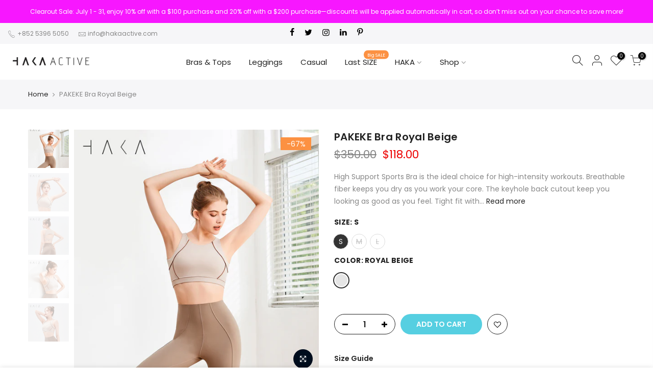

--- FILE ---
content_type: text/html; charset=utf-8
request_url: https://www.hakaactive.com/products/pakeke-bra-royal-beige
body_size: 27413
content:
<!doctype html>
<html class="no-js" lang="en">
<head>

  <script type="application/ld+json">
{
  "@context": "https://schema.org",
  "@type": "Store",
  "name": "HAKA Active",
  "image": "https://cdn.shopify.com/s/files/1/0038/9329/7219/files/Artboard_1web_968x.jpg?v=1594437671",
  "@id": "",
  "url": "https://www.hakaactive.com/",
  "telephone": "+852 5396 5050",
  "address": {
    "@type": "PostalAddress",
    "streetAddress": "B2, 3/F, Loyong Court, Lockhart Road",
    "addressLocality": "Wan Chai",
    "postalCode": "",
    "addressCountry": "HK"
  }  
}
</script>
  <script type="text/javascript">
  (function () {
    var VARemoteLoadOptions = {
      whiteLabel: { id: 8, siteId: 2756, domain: 't.adotone.com' },
       locale: "en-US", mkt: true
    };
    (function (c, o, n, v, e, r, l, y) {
      c['VARemoteLoadOptions'] = e; r = o.createElement(n), l = o.getElementsByTagName(n)[0];
      r.async = 1; r.src = v; l.parentNode.insertBefore(r, l);
    })(window, document, 'script', 'https://cdn.adotone.com/javascripts/va.js', VARemoteLoadOptions);
  })();
</script>

  <!-- Google Tag Manager -->
<script>(function(w,d,s,l,i){w[l]=w[l]||[];w[l].push({'gtm.start':
new Date().getTime(),event:'gtm.js'});var f=d.getElementsByTagName(s)[0],
j=d.createElement(s),dl=l!='dataLayer'?'&l='+l:'';j.async=true;j.src=
'https://www.googletagmanager.com/gtm.js?id='+i+dl;f.parentNode.insertBefore(j,f);
})(window,document,'script','dataLayer','GTM-NCW63B4');</script>
<!-- End Google Tag Manager -->
  <meta charset="utf-8">
  <meta name="viewport" content="width=device-width, initial-scale=1, shrink-to-fit=no, user-scalable=no">
  <meta name="theme-color" content="#56cfe1">
  <meta name="format-detection" content="telephone=no">
  <link rel="canonical" href="https://www.hakaactive.com/products/pakeke-bra-royal-beige">
  <link rel="preconnect" href="//fonts.shopifycdn.com/" crossorigin>
  <link rel="preconnect" href="//cdn.shopify.com/" crossorigin>
  <link rel="preconnect" href="//v.shopify.com/" crossorigin>
  <link rel="dns-prefetch" href="//www.hakaactive.com" crossorigin>
  <link rel="dns-prefetch" href="//haka-active.myshopify.com" crossorigin>
  <link rel="dns-prefetch" href="//cdn.shopify.com" crossorigin>
  <link rel="dns-prefetch" href="//v.shopify.com" crossorigin>
  <link rel="dns-prefetch" href="//fonts.shopifycdn.com" crossorigin>
  <link rel="dns-prefetch" href="//fonts.googleapis.com" crossorigin>
  <link rel="dns-prefetch" href="//kit-pro.fontawesome.com" crossorigin>
  <link rel="preload" as="style" href="//www.hakaactive.com/cdn/shop/t/11/assets/pre_theme.min.css?v=165704769324375541731593419470">
  <link rel="preload" as="style" href="//www.hakaactive.com/cdn/shop/t/11/assets/theme.scss.css?v=38440178989535299991594624816"><title>PAKEKE Bra Royal Beige &ndash; HAKA Active</title><meta name="description" content="High Support Sports Bra is the ideal choice for high-intensity workouts. Breathable fiber keeps you dry as you work your core. The keyhole back cutout keep you looking as good as you feel. Tight fit with light support of your exercise. Light support provided the gentle hold with plenty of freedom that&#39;s great for low-i"><link rel="shortcut icon" type="image/png" href="//www.hakaactive.com/cdn/shop/files/Artboard_1symbol_69144364-9879-4173-b407-8016e8de606f_32x.png?v=1613736982"><link rel="apple-touch-icon-precomposed" type="image/png" sizes="152x152" href="//www.hakaactive.com/cdn/shop/files/Artboard_1symbol_69144364-9879-4173-b407-8016e8de606f_152x.png?v=1613736982"><!-- social-meta-tags.liquid --><meta name="keywords" content="PAKEKE Bra Royal Beige,HAKA Active,www.hakaactive.com"/><meta name="author" content="HAKA Active"><meta property="og:site_name" content="HAKA Active">
<meta property="og:url" content="https://www.hakaactive.com/products/pakeke-bra-royal-beige">
<meta property="og:title" content="PAKEKE Bra Royal Beige">
<meta property="og:type" content="og:product">
<meta property="og:description" content="High Support Sports Bra is the ideal choice for high-intensity workouts. Breathable fiber keeps you dry as you work your core. The keyhole back cutout keep you looking as good as you feel. Tight fit with light support of your exercise. Light support provided the gentle hold with plenty of freedom that&#39;s great for low-i"><meta property="product:price:amount" content="118.00">
  <meta property="product:price:amount" content="HKD"><meta property="og:image" content="http://www.hakaactive.com/cdn/shop/files/1_38bd8fbd-11e4-4b55-9a85-357129693791_1200x1200.jpg?v=1698032008"><meta property="og:image" content="http://www.hakaactive.com/cdn/shop/files/2_161e9672-c31c-4d9b-94cd-f22a978c4bdb_1200x1200.jpg?v=1698032007"><meta property="og:image" content="http://www.hakaactive.com/cdn/shop/files/3_d0f5327e-8713-4221-a2c7-2c3ed5dd602f_1200x1200.jpg?v=1698032007"><meta property="og:image:secure_url" content="https://www.hakaactive.com/cdn/shop/files/1_38bd8fbd-11e4-4b55-9a85-357129693791_1200x1200.jpg?v=1698032008"><meta property="og:image:secure_url" content="https://www.hakaactive.com/cdn/shop/files/2_161e9672-c31c-4d9b-94cd-f22a978c4bdb_1200x1200.jpg?v=1698032007"><meta property="og:image:secure_url" content="https://www.hakaactive.com/cdn/shop/files/3_d0f5327e-8713-4221-a2c7-2c3ed5dd602f_1200x1200.jpg?v=1698032007"><meta name="twitter:site" content="@hakaactive"><meta name="twitter:card" content="summary_large_image">
<meta name="twitter:title" content="PAKEKE Bra Royal Beige">
<meta name="twitter:description" content="High Support Sports Bra is the ideal choice for high-intensity workouts. Breathable fiber keeps you dry as you work your core. The keyhole back cutout keep you looking as good as you feel. Tight fit with light support of your exercise. Light support provided the gentle hold with plenty of freedom that&#39;s great for low-i">
<link href="//www.hakaactive.com/cdn/shop/t/11/assets/pre_theme.min.css?v=165704769324375541731593419470" rel="stylesheet" type="text/css" media="all" /><link rel="preload" as="script" href="//www.hakaactive.com/cdn/shop/t/11/assets/lazysizes.min.js?v=22238013326549281811593419452">
<link rel="preload" as="script" href="//www.hakaactive.com/cdn/shop/t/11/assets/nt_vendor.min.js?v=33690520227070531461593419463">
<link rel="preload" href="//www.hakaactive.com/cdn/shop/t/11/assets/style.min.css?v=12759124286949602851593419488" as="style" onload="this.onload=null;this.rel='stylesheet'">
<link href="//www.hakaactive.com/cdn/shop/t/11/assets/theme.scss.css?v=38440178989535299991594624816" rel="stylesheet" type="text/css" media="all" />
<link id="sett_clt4" rel="preload" href="//www.hakaactive.com/cdn/shop/t/11/assets/sett_cl.css?v=59796599023058769171601354130" as="style" onload="this.onload=null;this.rel='stylesheet'"><link rel="preload" href="//www.hakaactive.com/cdn/shop/t/11/assets/line-awesome.min.css?v=36930450349382045261593419454" as="style" onload="this.onload=null;this.rel='stylesheet'">
<script id="js_lzt4" src="//www.hakaactive.com/cdn/shop/t/11/assets/lazysizes.min.js?v=22238013326549281811593419452" defer="defer"></script>
<script>document.documentElement.className = document.documentElement.className.replace('no-js', 'yes-js');const t_name = "product", t_cartCount = 0,ThemeIdT4 = 'true',t_shop_currency = "HKD", t_moneyFormat = "\u003cspan class=money\u003e${{amount}}\u003c\/span\u003e", t_cart_url = "\/cart", pr_re_url = "\/recommendations\/products"; if (performance.navigation.type === 2) {location.reload(true);}</script>
<script src="//www.hakaactive.com/cdn/shop/t/11/assets/nt_vendor.min.js?v=33690520227070531461593419463" defer="defer" id="js_ntt4"
  data-theme='//www.hakaactive.com/cdn/shop/t/11/assets/nt_theme.min.js?v=116234370695376039211593419462'
  data-stt='//www.hakaactive.com/cdn/shop/t/11/assets/nt_settings.js?v=116124657379434836841695706228'
  data-cat='//www.hakaactive.com/cdn/shop/t/11/assets/cat.min.js?v=5842811510921515481593419423' 
  data-sw='//www.hakaactive.com/cdn/shop/t/11/assets/swatch.min.js?v=124567245678461277901593419490'
  data-prjs='//www.hakaactive.com/cdn/shop/t/11/assets/produc.min.js?v=40519533168693276331593419471' 
  data-mail='//www.hakaactive.com/cdn/shop/t/11/assets/platform_mail.min.js?v=57056192182535169231593419469'
  data-my='//www.hakaactive.com/cdn/shop/t/11/assets/my.js?v=111603181540343972631593419458' data-cusp='//www.hakaactive.com/cdn/shop/t/11/assets/my.js?v=111603181540343972631593419458' data-cur='//www.hakaactive.com/cdn/shop/t/11/assets/my.js?v=111603181540343972631593419458' data-mdl='//www.hakaactive.com/cdn/shop/t/11/assets/module.min.js?v=72712877271928395091593419458'
  data-map='//www.hakaactive.com/cdn/shop/t/11/assets/maplace.min.js?v=123640464312137447171593419456'
  data-time='//www.hakaactive.com/cdn/shop/t/11/assets/spacetime.min.js?v=161364803253740588311593419487'
  data-ins='//www.hakaactive.com/cdn/shop/t/11/assets/nt_instagram.min.js?v=16869420856151736071593419460'
  data-user='//www.hakaactive.com/cdn/shop/t/11/assets/interactable.min.js?v=131870521964056586841593419438'
  data-add='//s7.addthis.com/js/300/addthis_widget.js#pubid=ra-56efaa05a768bd19'
  data-klaviyo='//www.klaviyo.com/media/js/public/klaviyo_subscribe.js'
  data-font='iconKalles , fakalles , Pe-icon-7-stroke , Font Awesome 5 Free:n9'
  data-fm=''
  data-spcmn='//www.hakaactive.com/cdn/shopifycloud/storefront/assets/themes_support/shopify_common-5f594365.js'
  data-cust='//www.hakaactive.com/cdn/shop/t/11/assets/customerclnt.min.js?v=115425183789584981201593419426'
  data-cusjs='none'
  data-desadm='//www.hakaactive.com/cdn/shop/t/11/assets/des_adm.js?v=65519819261348591751593419428'
  data-otherryv='//www.hakaactive.com/cdn/shop/t/11/assets/reviewOther.js?v=176136934497684773821593419481'></script>

<script>window.performance && window.performance.mark && window.performance.mark('shopify.content_for_header.start');</script><meta name="google-site-verification" content="YTHT3R_kU8zOJlkLNfoE4Q_7gkfvLphzZYORjfmXxus">
<meta id="shopify-digital-wallet" name="shopify-digital-wallet" content="/3893297219/digital_wallets/dialog">
<meta name="shopify-checkout-api-token" content="1ec831051ce306cebcfce95717b78c97">
<link rel="alternate" type="application/json+oembed" href="https://www.hakaactive.com/products/pakeke-bra-royal-beige.oembed">
<script async="async" src="/checkouts/internal/preloads.js?locale=en-HK"></script>
<script id="apple-pay-shop-capabilities" type="application/json">{"shopId":3893297219,"countryCode":"HK","currencyCode":"HKD","merchantCapabilities":["supports3DS"],"merchantId":"gid:\/\/shopify\/Shop\/3893297219","merchantName":"HAKA Active","requiredBillingContactFields":["postalAddress","email","phone"],"requiredShippingContactFields":["postalAddress","email","phone"],"shippingType":"shipping","supportedNetworks":["visa","masterCard"],"total":{"type":"pending","label":"HAKA Active","amount":"1.00"},"shopifyPaymentsEnabled":true,"supportsSubscriptions":true}</script>
<script id="shopify-features" type="application/json">{"accessToken":"1ec831051ce306cebcfce95717b78c97","betas":["rich-media-storefront-analytics"],"domain":"www.hakaactive.com","predictiveSearch":true,"shopId":3893297219,"locale":"en"}</script>
<script>var Shopify = Shopify || {};
Shopify.shop = "haka-active.myshopify.com";
Shopify.locale = "en";
Shopify.currency = {"active":"HKD","rate":"1.0"};
Shopify.country = "HK";
Shopify.theme = {"name":"Kalles 1.2 -NEW2020","id":103498809502,"schema_name":"Kalles","schema_version":"1.2","theme_store_id":null,"role":"main"};
Shopify.theme.handle = "null";
Shopify.theme.style = {"id":null,"handle":null};
Shopify.cdnHost = "www.hakaactive.com/cdn";
Shopify.routes = Shopify.routes || {};
Shopify.routes.root = "/";</script>
<script type="module">!function(o){(o.Shopify=o.Shopify||{}).modules=!0}(window);</script>
<script>!function(o){function n(){var o=[];function n(){o.push(Array.prototype.slice.apply(arguments))}return n.q=o,n}var t=o.Shopify=o.Shopify||{};t.loadFeatures=n(),t.autoloadFeatures=n()}(window);</script>
<script id="shop-js-analytics" type="application/json">{"pageType":"product"}</script>
<script defer="defer" async type="module" src="//www.hakaactive.com/cdn/shopifycloud/shop-js/modules/v2/client.init-shop-cart-sync_D0dqhulL.en.esm.js"></script>
<script defer="defer" async type="module" src="//www.hakaactive.com/cdn/shopifycloud/shop-js/modules/v2/chunk.common_CpVO7qML.esm.js"></script>
<script type="module">
  await import("//www.hakaactive.com/cdn/shopifycloud/shop-js/modules/v2/client.init-shop-cart-sync_D0dqhulL.en.esm.js");
await import("//www.hakaactive.com/cdn/shopifycloud/shop-js/modules/v2/chunk.common_CpVO7qML.esm.js");

  window.Shopify.SignInWithShop?.initShopCartSync?.({"fedCMEnabled":true,"windoidEnabled":true});

</script>
<script>(function() {
  var isLoaded = false;
  function asyncLoad() {
    if (isLoaded) return;
    isLoaded = true;
    var urls = ["https:\/\/chimpstatic.com\/mcjs-connected\/js\/users\/7d7990ddd24ededd2d2351116\/448515131dfea380e37a2925f.js?shop=haka-active.myshopify.com","\/\/cdn.shopify.com\/proxy\/d4ceebca7d348a269fdf8d764d4131bb5e06ecdb5d3247b634d4a54e7dd69784\/d2xrtfsb9f45pw.cloudfront.net\/scripttag\/bixgrow-track.js?shop=haka-active.myshopify.com\u0026sp-cache-control=cHVibGljLCBtYXgtYWdlPTkwMA","https:\/\/api.fastbundle.co\/scripts\/src.js?shop=haka-active.myshopify.com"];
    for (var i = 0; i < urls.length; i++) {
      var s = document.createElement('script');
      s.type = 'text/javascript';
      s.async = true;
      s.src = urls[i];
      var x = document.getElementsByTagName('script')[0];
      x.parentNode.insertBefore(s, x);
    }
  };
  if(window.attachEvent) {
    window.attachEvent('onload', asyncLoad);
  } else {
    window.addEventListener('load', asyncLoad, false);
  }
})();</script>
<script id="__st">var __st={"a":3893297219,"offset":28800,"reqid":"6094280e-098e-4e3a-b2a6-2cc44865abee-1765385231","pageurl":"www.hakaactive.com\/products\/pakeke-bra-royal-beige","u":"e440d77fff32","p":"product","rtyp":"product","rid":7564628951198};</script>
<script>window.ShopifyPaypalV4VisibilityTracking = true;</script>
<script id="captcha-bootstrap">!function(){'use strict';const t='contact',e='account',n='new_comment',o=[[t,t],['blogs',n],['comments',n],[t,'customer']],c=[[e,'customer_login'],[e,'guest_login'],[e,'recover_customer_password'],[e,'create_customer']],r=t=>t.map((([t,e])=>`form[action*='/${t}']:not([data-nocaptcha='true']) input[name='form_type'][value='${e}']`)).join(','),a=t=>()=>t?[...document.querySelectorAll(t)].map((t=>t.form)):[];function s(){const t=[...o],e=r(t);return a(e)}const i='password',u='form_key',d=['recaptcha-v3-token','g-recaptcha-response','h-captcha-response',i],f=()=>{try{return window.sessionStorage}catch{return}},m='__shopify_v',_=t=>t.elements[u];function p(t,e,n=!1){try{const o=window.sessionStorage,c=JSON.parse(o.getItem(e)),{data:r}=function(t){const{data:e,action:n}=t;return t[m]||n?{data:e,action:n}:{data:t,action:n}}(c);for(const[e,n]of Object.entries(r))t.elements[e]&&(t.elements[e].value=n);n&&o.removeItem(e)}catch(o){console.error('form repopulation failed',{error:o})}}const l='form_type',E='cptcha';function T(t){t.dataset[E]=!0}const w=window,h=w.document,L='Shopify',v='ce_forms',y='captcha';let A=!1;((t,e)=>{const n=(g='f06e6c50-85a8-45c8-87d0-21a2b65856fe',I='https://cdn.shopify.com/shopifycloud/storefront-forms-hcaptcha/ce_storefront_forms_captcha_hcaptcha.v1.5.2.iife.js',D={infoText:'Protected by hCaptcha',privacyText:'Privacy',termsText:'Terms'},(t,e,n)=>{const o=w[L][v],c=o.bindForm;if(c)return c(t,g,e,D).then(n);var r;o.q.push([[t,g,e,D],n]),r=I,A||(h.body.append(Object.assign(h.createElement('script'),{id:'captcha-provider',async:!0,src:r})),A=!0)});var g,I,D;w[L]=w[L]||{},w[L][v]=w[L][v]||{},w[L][v].q=[],w[L][y]=w[L][y]||{},w[L][y].protect=function(t,e){n(t,void 0,e),T(t)},Object.freeze(w[L][y]),function(t,e,n,w,h,L){const[v,y,A,g]=function(t,e,n){const i=e?o:[],u=t?c:[],d=[...i,...u],f=r(d),m=r(i),_=r(d.filter((([t,e])=>n.includes(e))));return[a(f),a(m),a(_),s()]}(w,h,L),I=t=>{const e=t.target;return e instanceof HTMLFormElement?e:e&&e.form},D=t=>v().includes(t);t.addEventListener('submit',(t=>{const e=I(t);if(!e)return;const n=D(e)&&!e.dataset.hcaptchaBound&&!e.dataset.recaptchaBound,o=_(e),c=g().includes(e)&&(!o||!o.value);(n||c)&&t.preventDefault(),c&&!n&&(function(t){try{if(!f())return;!function(t){const e=f();if(!e)return;const n=_(t);if(!n)return;const o=n.value;o&&e.removeItem(o)}(t);const e=Array.from(Array(32),(()=>Math.random().toString(36)[2])).join('');!function(t,e){_(t)||t.append(Object.assign(document.createElement('input'),{type:'hidden',name:u})),t.elements[u].value=e}(t,e),function(t,e){const n=f();if(!n)return;const o=[...t.querySelectorAll(`input[type='${i}']`)].map((({name:t})=>t)),c=[...d,...o],r={};for(const[a,s]of new FormData(t).entries())c.includes(a)||(r[a]=s);n.setItem(e,JSON.stringify({[m]:1,action:t.action,data:r}))}(t,e)}catch(e){console.error('failed to persist form',e)}}(e),e.submit())}));const S=(t,e)=>{t&&!t.dataset[E]&&(n(t,e.some((e=>e===t))),T(t))};for(const o of['focusin','change'])t.addEventListener(o,(t=>{const e=I(t);D(e)&&S(e,y())}));const B=e.get('form_key'),M=e.get(l),P=B&&M;t.addEventListener('DOMContentLoaded',(()=>{const t=y();if(P)for(const e of t)e.elements[l].value===M&&p(e,B);[...new Set([...A(),...v().filter((t=>'true'===t.dataset.shopifyCaptcha))])].forEach((e=>S(e,t)))}))}(h,new URLSearchParams(w.location.search),n,t,e,['guest_login'])})(!0,!0)}();</script>
<script integrity="sha256-52AcMU7V7pcBOXWImdc/TAGTFKeNjmkeM1Pvks/DTgc=" data-source-attribution="shopify.loadfeatures" defer="defer" src="//www.hakaactive.com/cdn/shopifycloud/storefront/assets/storefront/load_feature-81c60534.js" crossorigin="anonymous"></script>
<script data-source-attribution="shopify.dynamic_checkout.dynamic.init">var Shopify=Shopify||{};Shopify.PaymentButton=Shopify.PaymentButton||{isStorefrontPortableWallets:!0,init:function(){window.Shopify.PaymentButton.init=function(){};var t=document.createElement("script");t.src="https://www.hakaactive.com/cdn/shopifycloud/portable-wallets/latest/portable-wallets.en.js",t.type="module",document.head.appendChild(t)}};
</script>
<script data-source-attribution="shopify.dynamic_checkout.buyer_consent">
  function portableWalletsHideBuyerConsent(e){var t=document.getElementById("shopify-buyer-consent"),n=document.getElementById("shopify-subscription-policy-button");t&&n&&(t.classList.add("hidden"),t.setAttribute("aria-hidden","true"),n.removeEventListener("click",e))}function portableWalletsShowBuyerConsent(e){var t=document.getElementById("shopify-buyer-consent"),n=document.getElementById("shopify-subscription-policy-button");t&&n&&(t.classList.remove("hidden"),t.removeAttribute("aria-hidden"),n.addEventListener("click",e))}window.Shopify?.PaymentButton&&(window.Shopify.PaymentButton.hideBuyerConsent=portableWalletsHideBuyerConsent,window.Shopify.PaymentButton.showBuyerConsent=portableWalletsShowBuyerConsent);
</script>
<script data-source-attribution="shopify.dynamic_checkout.cart.bootstrap">document.addEventListener("DOMContentLoaded",(function(){function t(){return document.querySelector("shopify-accelerated-checkout-cart, shopify-accelerated-checkout")}if(t())Shopify.PaymentButton.init();else{new MutationObserver((function(e,n){t()&&(Shopify.PaymentButton.init(),n.disconnect())})).observe(document.body,{childList:!0,subtree:!0})}}));
</script>
<link id="shopify-accelerated-checkout-styles" rel="stylesheet" media="screen" href="https://www.hakaactive.com/cdn/shopifycloud/portable-wallets/latest/accelerated-checkout-backwards-compat.css" crossorigin="anonymous">
<style id="shopify-accelerated-checkout-cart">
        #shopify-buyer-consent {
  margin-top: 1em;
  display: inline-block;
  width: 100%;
}

#shopify-buyer-consent.hidden {
  display: none;
}

#shopify-subscription-policy-button {
  background: none;
  border: none;
  padding: 0;
  text-decoration: underline;
  font-size: inherit;
  cursor: pointer;
}

#shopify-subscription-policy-button::before {
  box-shadow: none;
}

      </style>

<script>window.performance && window.performance.mark && window.performance.mark('shopify.content_for_header.end');</script>

  



    <script>
const FastBundleConf = {"enable_bap_modal":false,"frontend_version":"1.21.87","storefront_record_submitted":false,"use_shopify_prices":false,"currencies":[{"id":1400174973,"code":"AED","conversion_fee":1.0,"roundup_number":0.0,"rounding_enabled":true},{"id":1400174974,"code":"AFN","conversion_fee":1.0,"roundup_number":0.0,"rounding_enabled":true},{"id":1400174975,"code":"ALL","conversion_fee":1.0,"roundup_number":0.0,"rounding_enabled":true},{"id":1400174976,"code":"AMD","conversion_fee":1.0,"roundup_number":0.0,"rounding_enabled":true},{"id":1400174977,"code":"ANG","conversion_fee":1.0,"roundup_number":0.0,"rounding_enabled":true},{"id":1400174978,"code":"AUD","conversion_fee":1.0,"roundup_number":0.0,"rounding_enabled":true},{"id":1400174979,"code":"AWG","conversion_fee":1.0,"roundup_number":0.0,"rounding_enabled":true},{"id":1400174980,"code":"AZN","conversion_fee":1.0,"roundup_number":0.0,"rounding_enabled":true},{"id":1400174981,"code":"BAM","conversion_fee":1.0,"roundup_number":0.0,"rounding_enabled":true},{"id":1400174982,"code":"BBD","conversion_fee":1.0,"roundup_number":0.0,"rounding_enabled":true},{"id":1400174983,"code":"BDT","conversion_fee":1.0,"roundup_number":0.0,"rounding_enabled":true},{"id":1400174984,"code":"BGN","conversion_fee":1.0,"roundup_number":0.0,"rounding_enabled":true},{"id":1400174985,"code":"BIF","conversion_fee":1.0,"roundup_number":0.0,"rounding_enabled":true},{"id":1400174986,"code":"BND","conversion_fee":1.0,"roundup_number":0.0,"rounding_enabled":true},{"id":1400174987,"code":"BOB","conversion_fee":1.0,"roundup_number":0.0,"rounding_enabled":true},{"id":1400174988,"code":"BSD","conversion_fee":1.0,"roundup_number":0.0,"rounding_enabled":true},{"id":1400174989,"code":"BWP","conversion_fee":1.0,"roundup_number":0.0,"rounding_enabled":true},{"id":1400174990,"code":"BZD","conversion_fee":1.0,"roundup_number":0.0,"rounding_enabled":true},{"id":1400174991,"code":"CAD","conversion_fee":1.0,"roundup_number":0.0,"rounding_enabled":true},{"id":1400174992,"code":"CDF","conversion_fee":1.0,"roundup_number":0.0,"rounding_enabled":true},{"id":1400174993,"code":"CHF","conversion_fee":1.0,"roundup_number":0.0,"rounding_enabled":true},{"id":1400174994,"code":"CNY","conversion_fee":1.0,"roundup_number":0.0,"rounding_enabled":true},{"id":1400174995,"code":"CRC","conversion_fee":1.0,"roundup_number":0.0,"rounding_enabled":true},{"id":1400174996,"code":"CVE","conversion_fee":1.0,"roundup_number":0.0,"rounding_enabled":true},{"id":1400174997,"code":"CZK","conversion_fee":1.0,"roundup_number":0.0,"rounding_enabled":true},{"id":1400174998,"code":"DJF","conversion_fee":1.0,"roundup_number":0.0,"rounding_enabled":true},{"id":1400174999,"code":"DKK","conversion_fee":1.0,"roundup_number":0.0,"rounding_enabled":true},{"id":1400175000,"code":"DOP","conversion_fee":1.0,"roundup_number":0.0,"rounding_enabled":true},{"id":1400175001,"code":"DZD","conversion_fee":1.0,"roundup_number":0.0,"rounding_enabled":true},{"id":1400175002,"code":"EGP","conversion_fee":1.0,"roundup_number":0.0,"rounding_enabled":true},{"id":1400175003,"code":"ETB","conversion_fee":1.0,"roundup_number":0.0,"rounding_enabled":true},{"id":1400175004,"code":"EUR","conversion_fee":1.0,"roundup_number":0.95,"rounding_enabled":true},{"id":1400175005,"code":"FJD","conversion_fee":1.0,"roundup_number":0.0,"rounding_enabled":true},{"id":1400175006,"code":"FKP","conversion_fee":1.0,"roundup_number":0.0,"rounding_enabled":true},{"id":1400175007,"code":"GBP","conversion_fee":1.0,"roundup_number":0.0,"rounding_enabled":true},{"id":1400175008,"code":"GMD","conversion_fee":1.0,"roundup_number":0.0,"rounding_enabled":true},{"id":1400175009,"code":"GNF","conversion_fee":1.0,"roundup_number":0.0,"rounding_enabled":true},{"id":1400175010,"code":"GTQ","conversion_fee":1.0,"roundup_number":0.0,"rounding_enabled":true},{"id":1400175011,"code":"GYD","conversion_fee":1.0,"roundup_number":0.0,"rounding_enabled":true},{"id":1400175012,"code":"HKD","conversion_fee":1.0,"roundup_number":0.0,"rounding_enabled":true},{"id":1400175013,"code":"HNL","conversion_fee":1.0,"roundup_number":0.0,"rounding_enabled":true},{"id":1400175014,"code":"HUF","conversion_fee":1.0,"roundup_number":0.0,"rounding_enabled":true},{"id":1400175015,"code":"IDR","conversion_fee":1.0,"roundup_number":0.0,"rounding_enabled":true},{"id":1400175016,"code":"ILS","conversion_fee":1.0,"roundup_number":0.0,"rounding_enabled":true},{"id":1400175017,"code":"INR","conversion_fee":1.0,"roundup_number":0.0,"rounding_enabled":true},{"id":1400175018,"code":"ISK","conversion_fee":1.0,"roundup_number":0.0,"rounding_enabled":true},{"id":1400175019,"code":"JMD","conversion_fee":1.0,"roundup_number":0.0,"rounding_enabled":true},{"id":1400175020,"code":"JPY","conversion_fee":1.0,"roundup_number":0.0,"rounding_enabled":true},{"id":1400175021,"code":"KES","conversion_fee":1.0,"roundup_number":0.0,"rounding_enabled":true},{"id":1400175022,"code":"KGS","conversion_fee":1.0,"roundup_number":0.0,"rounding_enabled":true},{"id":1400175023,"code":"KHR","conversion_fee":1.0,"roundup_number":0.0,"rounding_enabled":true},{"id":1400175024,"code":"KMF","conversion_fee":1.0,"roundup_number":0.0,"rounding_enabled":true},{"id":1400175025,"code":"KRW","conversion_fee":1.0,"roundup_number":0.0,"rounding_enabled":true},{"id":1400175026,"code":"KYD","conversion_fee":1.0,"roundup_number":0.0,"rounding_enabled":true},{"id":1400175027,"code":"KZT","conversion_fee":1.0,"roundup_number":0.0,"rounding_enabled":true},{"id":1400175028,"code":"LAK","conversion_fee":1.0,"roundup_number":0.0,"rounding_enabled":true},{"id":1400175029,"code":"LBP","conversion_fee":1.0,"roundup_number":0.0,"rounding_enabled":true},{"id":1400175030,"code":"LKR","conversion_fee":1.0,"roundup_number":0.0,"rounding_enabled":true},{"id":1400175031,"code":"MAD","conversion_fee":1.0,"roundup_number":0.0,"rounding_enabled":true},{"id":1400175032,"code":"MDL","conversion_fee":1.0,"roundup_number":0.0,"rounding_enabled":true},{"id":1400175033,"code":"MKD","conversion_fee":1.0,"roundup_number":0.0,"rounding_enabled":true},{"id":1400175034,"code":"MMK","conversion_fee":1.0,"roundup_number":0.0,"rounding_enabled":true},{"id":1400175035,"code":"MNT","conversion_fee":1.0,"roundup_number":0.0,"rounding_enabled":true},{"id":1400175036,"code":"MOP","conversion_fee":1.0,"roundup_number":0.0,"rounding_enabled":true},{"id":1400175037,"code":"MUR","conversion_fee":1.0,"roundup_number":0.0,"rounding_enabled":true},{"id":1400175038,"code":"MVR","conversion_fee":1.0,"roundup_number":0.0,"rounding_enabled":true},{"id":1400175039,"code":"MWK","conversion_fee":1.0,"roundup_number":0.0,"rounding_enabled":true},{"id":1400175040,"code":"MYR","conversion_fee":1.0,"roundup_number":0.0,"rounding_enabled":true},{"id":1400175041,"code":"NGN","conversion_fee":1.0,"roundup_number":0.0,"rounding_enabled":true},{"id":1400175042,"code":"NIO","conversion_fee":1.0,"roundup_number":0.0,"rounding_enabled":true},{"id":1400175043,"code":"NPR","conversion_fee":1.0,"roundup_number":0.0,"rounding_enabled":true},{"id":1400175044,"code":"NZD","conversion_fee":1.0,"roundup_number":0.0,"rounding_enabled":true},{"id":1400175045,"code":"PEN","conversion_fee":1.0,"roundup_number":0.0,"rounding_enabled":true},{"id":1400175046,"code":"PGK","conversion_fee":1.0,"roundup_number":0.0,"rounding_enabled":true},{"id":1400175047,"code":"PHP","conversion_fee":1.0,"roundup_number":0.0,"rounding_enabled":true},{"id":1400175048,"code":"PKR","conversion_fee":1.0,"roundup_number":0.0,"rounding_enabled":true},{"id":1400175049,"code":"PLN","conversion_fee":1.0,"roundup_number":0.0,"rounding_enabled":true},{"id":1400175050,"code":"PYG","conversion_fee":1.0,"roundup_number":0.0,"rounding_enabled":true},{"id":1400175051,"code":"QAR","conversion_fee":1.0,"roundup_number":0.0,"rounding_enabled":true},{"id":1400175052,"code":"RON","conversion_fee":1.0,"roundup_number":0.0,"rounding_enabled":true},{"id":1400175053,"code":"RSD","conversion_fee":1.0,"roundup_number":0.0,"rounding_enabled":true},{"id":1400175054,"code":"RWF","conversion_fee":1.0,"roundup_number":0.0,"rounding_enabled":true},{"id":1400175055,"code":"SAR","conversion_fee":1.0,"roundup_number":0.0,"rounding_enabled":true},{"id":1400175056,"code":"SBD","conversion_fee":1.0,"roundup_number":0.0,"rounding_enabled":true},{"id":1400175057,"code":"SEK","conversion_fee":1.0,"roundup_number":0.0,"rounding_enabled":true},{"id":1400175058,"code":"SGD","conversion_fee":1.0,"roundup_number":0.0,"rounding_enabled":true},{"id":1400175059,"code":"SHP","conversion_fee":1.0,"roundup_number":0.0,"rounding_enabled":true},{"id":1400175060,"code":"SLL","conversion_fee":1.0,"roundup_number":0.0,"rounding_enabled":true},{"id":1400175061,"code":"STD","conversion_fee":1.0,"roundup_number":0.0,"rounding_enabled":true},{"id":1400175062,"code":"THB","conversion_fee":1.0,"roundup_number":0.0,"rounding_enabled":true},{"id":1400175063,"code":"TJS","conversion_fee":1.0,"roundup_number":0.0,"rounding_enabled":true},{"id":1400175064,"code":"TOP","conversion_fee":1.0,"roundup_number":0.0,"rounding_enabled":true},{"id":1400175065,"code":"TTD","conversion_fee":1.0,"roundup_number":0.0,"rounding_enabled":true},{"id":1400175066,"code":"TWD","conversion_fee":1.0,"roundup_number":0.0,"rounding_enabled":true},{"id":1400175067,"code":"TZS","conversion_fee":1.0,"roundup_number":0.0,"rounding_enabled":true},{"id":1400175068,"code":"UAH","conversion_fee":1.0,"roundup_number":0.0,"rounding_enabled":true},{"id":1400175069,"code":"UGX","conversion_fee":1.0,"roundup_number":0.0,"rounding_enabled":true},{"id":1400175070,"code":"USD","conversion_fee":1.0,"roundup_number":0.0,"rounding_enabled":true},{"id":1400175071,"code":"UYU","conversion_fee":1.0,"roundup_number":0.0,"rounding_enabled":true},{"id":1400175072,"code":"UZS","conversion_fee":1.0,"roundup_number":0.0,"rounding_enabled":true},{"id":1400175073,"code":"VND","conversion_fee":1.0,"roundup_number":0.0,"rounding_enabled":true},{"id":1400175074,"code":"VUV","conversion_fee":1.0,"roundup_number":0.0,"rounding_enabled":true},{"id":1400175075,"code":"WST","conversion_fee":1.0,"roundup_number":0.0,"rounding_enabled":true},{"id":1400175076,"code":"XAF","conversion_fee":1.0,"roundup_number":0.0,"rounding_enabled":true},{"id":1400175077,"code":"XCD","conversion_fee":1.0,"roundup_number":0.0,"rounding_enabled":true},{"id":1400175078,"code":"XOF","conversion_fee":1.0,"roundup_number":0.0,"rounding_enabled":true},{"id":1400175079,"code":"XPF","conversion_fee":1.0,"roundup_number":0.0,"rounding_enabled":true},{"id":1400175080,"code":"YER","conversion_fee":1.0,"roundup_number":0.0,"rounding_enabled":true}],"is_active":true,"override_product_page_forms":true,"allow_funnel":true,"translations":[],"pid":"","bap_ids":[],"active_bundles_count":0,"use_color_swatch":false,"use_shop_price":false,"dropdown_color_swatch":true,"option_config":null,"enable_subscriptions":false,"has_fbt_bundle":false,"use_shopify_function_discount":true,"use_bundle_builder_modal":false,"use_cart_hidden_attributes":false,"bap_override_fetch":false,"invalid_bap_override_fetch":false,"volume_discount_add_on_override_fetch":false,"pmm_new_design":true,"merged_mix_and_match":false,"change_vd_product_picture":false,"buy_it_now":true,"rgn":111129,"baps":{},"has_multilingual_permission":false,"use_vd_templating":true,"use_payload_variant_id_in_fetch_override":false,"use_compare_at_price":false,"storefront_access_token":"","serverless_vd":false,"products_with_add_on":{},"collections_with_add_on":{},"has_required_plan":true,"bundleBox":{"id":21960,"bundle_page_enabled":true,"bundle_page_style":null,"currency":"HKD","currency_format":"$%s","percentage_format":"%s%","show_sold_out":true,"track_inventory":true,"shop_page_external_script":"","page_external_script":"","shop_page_style":null,"shop_page_title":null,"shop_page_description":null,"app_version":"v2","show_logo":true,"show_info":false,"money_format":"amount","tax_factor":1.0,"primary_locale":"en","discount_code_prefix":"BUNDLE","is_active":true,"created":"2023-06-02T02:08:56.174772Z","updated":"2023-11-07T13:14:29.872496Z","title":"Don't miss this offer","style":null,"inject_selector":null,"mix_inject_selector":null,"fbt_inject_selector":null,"volume_inject_selector":null,"volume_variant_selector":null,"button_title":"Buy this bundle","bogo_button_title":"Buy {quantity} items","price_description":"Add bundle to cart | Save {discount}","version":"v2.3","bogo_version":"v1","nth_child":1,"redirect_to_cart":true,"column_numbers":3,"color":null,"btn_font_color":"white","add_to_cart_selector":null,"cart_info_version":"v2","button_position":"bottom","bundle_page_shape":"row","add_bundle_action":"cart-page","requested_bundle_action":null,"request_action_text":null,"cart_drawer_function":"","cart_drawer_function_svelte":"","theme_template":"light","external_script":"","pre_add_script":"","shop_external_script":"","shop_style":"","bap_inject_selector":"","bap_none_selector":"","bap_form_script":"","bap_button_selector":"","bap_style_object":{"standard":{"custom_code":{"main":{"custom_js":"","custom_css":""}},"product_detail":{"price_style":{"color":"#5e5e5e","fontSize":16,"fontFamily":""},"title_style":{"color":"#303030","fontSize":16,"fontFamily":""},"image_border":{"borderColor":"#e5e5e5"},"pluses_style":{"fill":"","width":""},"separator_line_style":{"backgroundColor":"#e5e5e5"},"variant_selector_style":{"color":"#000000","height":46,"backgroundColor":"#fafafa"}}},"mix_and_match":{"custom_code":{"main":{"custom_js":"","custom_css":""}},"product_detail":{"price_style":{"color":"#5e5e5e","fontSize":16,"fontFamily":""},"title_style":{"color":"#303030","fontSize":16,"fontFamily":""},"image_border":{"borderColor":"#e5e5e5"},"pluses_style":{"fill":"","width":""},"checkbox_style":{"checked":"","unchecked":"","checked_color":"#2c6ecb"},"quantities_style":{"color":"","backgroundColor":""},"product_card_style":{"checked_border":"","unchecked_border":"","checked_background":""},"separator_line_style":{"backgroundColor":"#e5e5e5"},"variant_selector_style":{"color":"#000000","height":46,"backgroundColor":"#fafafa"},"quantities_selector_style":{"color":"#000000","backgroundColor":"#fafafa"}}}},"bundles_page_style_object":null,"style_object":{"fbt":{"design":{"main":{"design":"classic"}}},"bogo":{"box":{"border":{"borderColor":"#E5E5E5","borderWidth":1,"borderRadius":5},"background":{"backgroundColor":"#FFFFFF"}},"theme":{"main":{"theme":"light"}},"button":{"background":{"backgroundColor":"#000000"},"button_label":{"color":"#ffffff","fontSize":16,"fontFamily":""},"button_position":{"position":"bottom"}},"design":{"main":{"design":"classic"}},"option":{"final_price_style":{"color":"#303030","fontSize":16,"fontFamily":""},"option_text_style":{"color":"#303030","fontSize":16,"fontFamily":""},"option_button_style":{"checked_color":"#2c6ecb","unchecked_color":""},"original_price_style":{"color":"#919191","fontSize":16,"fontFamily":""}},"custom_code":{"main":{"custom_js":"","custom_css":""}},"total_section":{"text":{"color":"#303030","fontSize":16,"fontFamily":""},"background":{"backgroundColor":"#FAFAFA"},"final_price_style":{"color":"#008060","fontSize":16,"fontFamily":""},"original_price_style":{"color":"#D72C0D","fontSize":16,"fontFamily":""}},"discount_label":{"background":{"backgroundColor":"#000000"},"text_style":{"color":"#ffffff"}},"product_detail":{"price_style":{"color":"#5e5e5e","fontSize":16,"fontFamily":""},"title_style":{"color":"#303030","fontSize":16,"fontFamily":""},"image_border":{"borderColor":"#e5e5e5"},"quantities_style":{"color":"#000000","backgroundColor":"#ffffff"},"separator_line_style":{"backgroundColor":"#e5e5e5"},"variant_selector_style":{"color":"#5e5e5e","height":"","backgroundColor":"#FAFAFA"},"quantities_selector_style":{"color":"#000000","backgroundColor":"#fafafa"}},"title_and_description":{"alignment":{"textAlign":"left"},"title_style":{"color":"#303030","fontSize":18,"fontFamily":""},"description_style":{"color":"","fontSize":"","fontFamily":""}}},"bxgyf":{"box":{"border":{"borderColor":"#E5E5E5","borderWidth":1,"borderRadius":5},"background":{"backgroundColor":"#FFFFFF"}},"plus":{"style":{"fill":"#919191","size":24,"backgroundColor":"#F1F1F1"}},"button":{"background":{"backgroundColor":"#000000"},"button_label":{"color":"#FFFFFF","fontSize":18,"fontFamily":""},"button_position":{"position":"bottom"}},"custom_code":{"main":{"custom_js":"","custom_css":""}},"total_section":{"text":{"color":"#303030","fontSize":16,"fontFamily":""},"background":{"backgroundColor":"#FAFAFA"},"final_price_style":{"color":"#008060","fontSize":16,"fontFamily":""},"original_price_style":{"color":"#D72C0D","fontSize":16,"fontFamily":""}},"discount_badge":{"background":{"backgroundColor":"#C30000"},"text_style":{"color":"#FFFFFF","fontSize":18,"fontFamily":""}},"product_detail":{"title_style":{"color":"#303030","fontSize":16,"fontFamily":""},"image_border":{"borderColor":"#E5E5E5"},"quantities_style":{"color":"#000000","borderColor":"#000000","backgroundColor":"#FFFFFF"},"final_price_style":{"color":"#5E5E5E","fontSize":16,"fontFamily":""},"original_price_style":{"color":"#919191","fontSize":16,"fontFamily":""},"separator_line_style":{"backgroundColor":"#E5E5E5"},"variant_selector_style":{"color":"#5E5E5E","height":36,"borderColor":"#E5E5E5","backgroundColor":"#FAFAFA"}},"title_and_description":{"alignment":{"textAlign":"left"},"title_style":{"color":"#303030","fontSize":18,"fontFamily":""},"description_style":{"color":"#5E5E5E","fontSize":16,"fontFamily":""}}},"standard":{"box":{"border":{"borderColor":"#E5E5E5","borderWidth":1,"borderRadius":5},"background":{"backgroundColor":"#FFFFFF"}},"theme":{"main":{"theme":"light"}},"title":{"style":{"color":"#000000","fontSize":18,"fontFamily":""},"alignment":{"textAlign":"left"}},"button":{"background":{"backgroundColor":"#000000"},"button_label":{"color":"#ffffff","fontSize":16,"fontFamily":""},"button_position":{"position":"bottom"}},"design":{"main":{"design":"classic"}},"custom_code":{"main":{"custom_js":"","custom_css":""}},"header_image":{"image_border":{"borderColor":""},"pluses_style":{"fill":"#000","width":""},"quantities_style":{"color":"","borderColor":"","backgroundColor":""}},"total_section":{"text":{"color":"#303030","fontSize":16,"fontFamily":""},"background":{"backgroundColor":"#FAFAFA"},"final_price_style":{"color":"#008060","fontSize":16,"fontFamily":""},"original_price_style":{"color":"#D72C0D","fontSize":16,"fontFamily":""}},"discount_label":{"background":{"backgroundColor":"#000000"},"text_style":{"color":"#ffffff"}},"product_detail":{"price_style":{"color":"#5e5e5e","fontSize":16,"fontFamily":""},"title_style":{"color":"#303030","fontSize":16,"fontFamily":""},"image_border":{"borderColor":"#e5e5e5"},"pluses_style":{"fill":"#5e5e5e","width":""},"quantities_style":{"color":"#000000","backgroundColor":"#ffffff"},"separator_line_style":{"backgroundColor":"#e5e5e5"},"variant_selector_style":{"color":"#5e5e5e","height":"","backgroundColor":"#FAFAFA"}}},"mix_and_match":{"box":{"border":{"borderColor":"#E5E5E5","borderWidth":1,"borderRadius":5},"background":{"backgroundColor":"#FFFFFF"}},"theme":{"main":{"theme":"light"}},"button":{"background":{"backgroundColor":"#000000"},"button_label":{"color":"#ffffff","fontSize":16,"fontFamily":""},"button_position":{"position":"bottom"}},"custom_code":{"main":{"custom_js":"","custom_css":""}},"header_image":{"image_border":{"borderColor":""},"pluses_style":{"fill":"#000","width":""},"quantities_style":{"color":"","borderColor":"","backgroundColor":""}},"total_section":{"text":{"color":"#303030","fontSize":16,"fontFamily":""},"background":{"backgroundColor":"#FAFAFA"},"final_price_style":{"color":"#008060","fontSize":16,"fontFamily":""},"original_price_style":{"color":"#D72C0D","fontSize":16,"fontFamily":""}},"product_detail":{"price_style":{"color":"#5e5e5e","fontSize":16,"fontFamily":""},"title_style":{"color":"#303030","fontSize":16,"fontFamily":""},"image_border":{"borderColor":"#e5e5e5"},"pluses_style":{"fill":"#5e5e5e","width":""},"checkbox_style":{"checked_color":"#2c6ecb","unchecked_color":""},"quantities_style":{"color":"#000000","backgroundColor":"#ffffff"},"separator_line_style":{"backgroundColor":"#e5e5e5"},"variant_selector_style":{"color":"#5e5e5e","height":"","backgroundColor":"#FAFAFA"},"quantities_selector_style":{"color":"#000000","backgroundColor":"#fafafa"}},"title_and_description":{"alignment":{"textAlign":"left"},"title_style":{"color":"#303030","fontSize":18,"fontFamily":""},"description_style":{"color":"#5e5e5e","fontSize":16,"fontFamily":""}}},"col_mix_and_match":{"box":{"border":{"borderColor":"#E5E5E5","borderWidth":1,"borderRadius":5},"background":{"backgroundColor":"#FFFFFF"}},"theme":{"main":{"theme":"light"}},"button":{"background":{"backgroundColor":"#000000"},"button_label":{"color":"#ffffff","fontSize":16,"fontFamily":""},"button_position":{"position":"bottom"}},"custom_code":{"main":{"custom_js":"","custom_css":""}},"discount_badge":{"background":{"backgroundColor":"#c30000"},"text_style":{"color":"#ffffff","fontSize":16}},"collection_details":{"title_style":{"color":"#303030","fontSize":16,"fontFamily":""},"pluses_style":{"fill":"","width":"","backgroundColor":""},"description_style":{"color":"#5e5e5e","fontSize":14,"fontFamily":""},"separator_line_style":{"backgroundColor":"#e5e5e5"},"collection_image_border":{"borderColor":"#e5e5e5"}},"title_and_description":{"alignment":{"textAlign":"left"},"title_style":{"color":"#303030","fontSize":18,"fontFamily":""},"description_style":{"color":"#5e5e5e","fontSize":16,"fontFamily":""}}}},"old_style_object":{"fbt":{"design":{"main":{"design":"classic"}}},"bogo":{"box":{"border":{"borderColor":"#E5E5E5","borderWidth":1,"borderRadius":5},"background":{"backgroundColor":"#FFFFFF"}},"theme":{"main":{"theme":"light"}},"button":{"background":{"backgroundColor":"#000000"},"button_label":{"color":"#ffffff","fontSize":16,"fontFamily":""},"button_position":{"position":"bottom"}},"design":{"main":{"design":"classic"}},"option":{"final_price_style":{"color":"#303030","fontSize":16,"fontFamily":""},"option_text_style":{"color":"#303030","fontSize":16,"fontFamily":""},"option_button_style":{"checked_color":"#2c6ecb","unchecked_color":""},"original_price_style":{"color":"#919191","fontSize":16,"fontFamily":""}},"custom_code":{"main":{"custom_js":"","custom_css":""}},"total_section":{"text":{"color":"#303030","fontSize":16,"fontFamily":""},"background":{"backgroundColor":"#FAFAFA"},"final_price_style":{"color":"#008060","fontSize":16,"fontFamily":""},"original_price_style":{"color":"#D72C0D","fontSize":16,"fontFamily":""}},"product_detail":{"price_style":{"color":"#5e5e5e","fontSize":16,"fontFamily":""},"title_style":{"color":"#303030","fontSize":16,"fontFamily":""},"image_border":{"borderColor":"#e5e5e5"},"quantities_style":{"color":"#000000","backgroundColor":"#ffffff"},"separator_line_style":{"backgroundColor":"#e5e5e5"},"variant_selector_style":{"color":"#5e5e5e","height":"","backgroundColor":"#FAFAFA"},"quantities_selector_style":{"color":"#000000","backgroundColor":"#fafafa"}},"title_and_description":{"alignment":{"textAlign":"left"},"title_style":{"color":"#303030","fontSize":18,"fontFamily":""},"description_style":{"color":"","fontSize":"","fontFamily":""}}},"bxgyf":{"box":{"border":{"borderColor":"#E5E5E5","borderWidth":1,"borderRadius":5},"background":{"backgroundColor":"#FFFFFF"}},"plus":{"style":{"fill":"#919191","size":24,"backgroundColor":"#F1F1F1"}},"button":{"background":{"backgroundColor":"#000000"},"button_label":{"color":"#FFFFFF","fontSize":18,"fontFamily":""},"button_position":{"position":"bottom"}},"custom_code":{"main":{"custom_js":"","custom_css":""}},"total_section":{"text":{"color":"#303030","fontSize":16,"fontFamily":""},"background":{"backgroundColor":"#FAFAFA"},"final_price_style":{"color":"#008060","fontSize":16,"fontFamily":""},"original_price_style":{"color":"#D72C0D","fontSize":16,"fontFamily":""}},"discount_badge":{"background":{"backgroundColor":"#C30000"},"text_style":{"color":"#FFFFFF","fontSize":18,"fontFamily":""}},"product_detail":{"title_style":{"color":"#303030","fontSize":16,"fontFamily":""},"image_border":{"borderColor":"#E5E5E5"},"quantities_style":{"color":"#000000","borderColor":"#000000","backgroundColor":"#FFFFFF"},"final_price_style":{"color":"#5E5E5E","fontSize":16,"fontFamily":""},"original_price_style":{"color":"#919191","fontSize":16,"fontFamily":""},"separator_line_style":{"backgroundColor":"#E5E5E5"},"variant_selector_style":{"color":"#5E5E5E","height":36,"borderColor":"#E5E5E5","backgroundColor":"#FAFAFA"}},"title_and_description":{"alignment":{"textAlign":"left"},"title_style":{"color":"#303030","fontSize":18,"fontFamily":""},"description_style":{"color":"#5E5E5E","fontSize":16,"fontFamily":""}}},"standard":{"box":{"border":{"borderColor":"#E5E5E5","borderWidth":1,"borderRadius":5},"background":{"backgroundColor":"#FFFFFF"}},"theme":{"main":{"theme":"light"}},"title":{"style":{"color":"#000000","fontSize":18,"fontFamily":""},"alignment":{"textAlign":"left"}},"button":{"background":{"backgroundColor":"#000000"},"button_label":{"color":"#ffffff","fontSize":16,"fontFamily":""},"button_position":{"position":"bottom"}},"design":{"main":{"design":"classic"}},"custom_code":{"main":{"custom_js":"","custom_css":""}},"header_image":{"image_border":{"borderColor":""},"pluses_style":{"fill":"#000","width":""},"quantities_style":{"color":"","borderColor":"","backgroundColor":""}},"total_section":{"text":{"color":"#303030","fontSize":16,"fontFamily":""},"background":{"backgroundColor":"#FAFAFA"},"final_price_style":{"color":"#008060","fontSize":16,"fontFamily":""},"original_price_style":{"color":"#D72C0D","fontSize":16,"fontFamily":""}},"product_detail":{"price_style":{"color":"#5e5e5e","fontSize":16,"fontFamily":""},"title_style":{"color":"#303030","fontSize":16,"fontFamily":""},"image_border":{"borderColor":"#e5e5e5"},"pluses_style":{"fill":"#5e5e5e","width":""},"quantities_style":{"color":"#000000","backgroundColor":"#ffffff"},"separator_line_style":{"backgroundColor":"#e5e5e5"},"variant_selector_style":{"color":"#5e5e5e","height":"","backgroundColor":"#FAFAFA"}}},"mix_and_match":{"box":{"border":{"borderColor":"#E5E5E5","borderWidth":1,"borderRadius":5},"background":{"backgroundColor":"#FFFFFF"}},"theme":{"main":{"theme":"light"}},"button":{"background":{"backgroundColor":"#000000"},"button_label":{"color":"#ffffff","fontSize":16,"fontFamily":""},"button_position":{"position":"bottom"}},"custom_code":{"main":{"custom_js":"","custom_css":""}},"header_image":{"image_border":{"borderColor":""},"pluses_style":{"fill":"#000","width":""},"quantities_style":{"color":"","borderColor":"","backgroundColor":""}},"total_section":{"text":{"color":"#303030","fontSize":16,"fontFamily":""},"background":{"backgroundColor":"#FAFAFA"},"final_price_style":{"color":"#008060","fontSize":16,"fontFamily":""},"original_price_style":{"color":"#D72C0D","fontSize":16,"fontFamily":""}},"product_detail":{"price_style":{"color":"#5e5e5e","fontSize":16,"fontFamily":""},"title_style":{"color":"#303030","fontSize":16,"fontFamily":""},"image_border":{"borderColor":"#e5e5e5"},"pluses_style":{"fill":"#5e5e5e","width":""},"checkbox_style":{"checked_color":"#2c6ecb","unchecked_color":""},"quantities_style":{"color":"#000000","backgroundColor":"#ffffff"},"separator_line_style":{"backgroundColor":"#e5e5e5"},"variant_selector_style":{"color":"#5e5e5e","height":"","backgroundColor":"#FAFAFA"},"quantities_selector_style":{"color":"#000000","backgroundColor":"#fafafa"}},"title_and_description":{"alignment":{"textAlign":"left"},"title_style":{"color":"#303030","fontSize":18,"fontFamily":""},"description_style":{"color":"#5e5e5e","fontSize":16,"fontFamily":""}}},"col_mix_and_match":{"box":{"border":{"borderColor":"#E5E5E5","borderWidth":1,"borderRadius":5},"background":{"backgroundColor":"#FFFFFF"}},"theme":{"main":{"theme":"light"}},"button":{"background":{"backgroundColor":"#000000"},"button_label":{"color":"#ffffff","fontSize":16,"fontFamily":""},"button_position":{"position":"bottom"}},"custom_code":{"main":{"custom_js":"","custom_css":""}},"discount_badge":{"background":{"backgroundColor":"#c30000"},"text_style":{"color":"#ffffff","fontSize":16}},"collection_details":{"title_style":{"color":"#303030","fontSize":16,"fontFamily":""},"pluses_style":{"fill":"","width":"","backgroundColor":""},"description_style":{"color":"#5e5e5e","fontSize":14,"fontFamily":""},"separator_line_style":{"backgroundColor":"#e5e5e5"},"collection_image_border":{"borderColor":"#e5e5e5"}},"title_and_description":{"alignment":{"textAlign":"left"},"title_style":{"color":"#303030","fontSize":18,"fontFamily":""},"description_style":{"color":"#5e5e5e","fontSize":16,"fontFamily":""}}}},"zero_discount_btn_title":"Add to cart","mix_btn_title":"Add selected to cart","collection_btn_title":"Add selected to cart","cart_page_issue":null,"cart_drawer_issue":null,"volume_btn_title":"Add {quantity} | save {discount}","badge_color":"#C30000","badge_price_description":"Save {discount}!","use_discount_on_cookie":true,"show_bap_buy_button":false,"bap_version":"v1","bap_price_selector":null,"bap_compare_price_selector":null,"bundles_display":"vertical","use_first_variant":false,"shop":21047},"bundlePageInfo":{"title":null,"description":null,"enabled":true,"handle":"bundles","shop_style":null,"shop_external_script":"","style":null,"external_script":"","bundles_alignment":"bottom","bundles_display":"horizontal"},"cartInfo":{"id":21963,"currency":"HKD","currency_format":"$%s","box_discount_description":"Add bundle to cart | Save {discount}","box_button_title":"Buy this bundle","free_shipping_translation":null,"shipping_cost_translation":null,"is_reference":false,"subtotal_selector":null,"subtotal_price_selector":null,"subtotal_title_selector":null,"line_items_selector":null,"discount_tag_html":null,"free_shipping_tag":null,"form_subtotal_selector":null,"form_subtotal_price_selector":null,"form_line_items_selector":null,"form_discount_html_tag":null,"form_free_shipping_tag":null,"external_script":"","funnel_show_method":"three_seconds","funnel_popup_title":"Complete your cart with this bundle and save","funnel_alert":"This item is already in your cart.","funnel_discount_description":"save {discount}","style":"","shop_style":null,"shop_external_script":"","funnel_color":"","funnel_badge_color":"","style_object":{"standard":{"box":{"background":{"backgroundColor":"#ffffff"}},"badge":{"main":{"switchBtn":""},"background":{"backgroundColor":""},"text_style":{"color":"","total":"","fontSize":"","fontFamily":""}},"button":{"background":{"backgroundColor":"#000000"},"button_label":{"color":"#ffffff","fontSize":16,"fontFamily":"","price_description":"","zero_discount_btn_title":""}},"custom_code":{"main":{"custom_js":"","custom_css":""}},"bundle_title":{"style":{"color":"#303030","fontSize":22,"fontFamily":""},"alignment":{"textAlign":"left"}},"pop_up_title":{"style":{"color":"","fontSize":"","fontFamily":"","price_description":""},"alignment":{"textAlign":"left"}},"total_section":{"text":{"color":"#303030","fontSize":16,"fontFamily":""},"background":{"backgroundColor":"#e5e5e5"},"final_price_style":{"color":"#008060","fontSize":16,"fontFamily":""},"original_price_style":{"color":"#D72C0D","fontSize":16,"fontFamily":""}},"product_detail":{"price_style":{"color":"#5e5e5e","fontSize":16,"fontFamily":""},"title_style":{"color":"#303030","fontSize":16,"fontFamily":""},"image_border":{"borderColor":"#e5e5e5"},"pluses_style":{"fill":"#000000","width":16},"variant_selector_style":{"color":"#5e5e5e","height":"","backgroundColor":"#FAFAFA"}},"pre_selected_products":{"final_price_style":{"color":"","total":"","fontSize":"","fontFamily":""}}}},"old_style_object":null,"funnel_button_description":"Buy this bundle | Save {discount}","funnel_injection_constraint":"","show_discount_section":false,"discount_section_style":null,"discount_section_selector":null,"reload_after_change_detection":false,"app_version":"v2","show_info":false,"box_zero_discount_title":"Add to cart"}}
FastBundleConf.pid = "7564628951198";
FastBundleConf.domain = "haka-active.myshopify.com";
window.FastBundleConf = FastBundleConf;
</script>
<script type="text/javascript" async src="https://api.fastbundle.co/react-src/static/js/main.min.js?rgn=877805"></script>
<link rel="stylesheet" href="https://api.fastbundle.co/react-src/static/css/main.min.css?rgn=877805">
<script type="text/javascript" async src="https://api.fastbundle.co/scripts/cart.js?rgn=877805"></script>


<link href="https://monorail-edge.shopifysvc.com" rel="dns-prefetch">
<script>(function(){if ("sendBeacon" in navigator && "performance" in window) {try {var session_token_from_headers = performance.getEntriesByType('navigation')[0].serverTiming.find(x => x.name == '_s').description;} catch {var session_token_from_headers = undefined;}var session_cookie_matches = document.cookie.match(/_shopify_s=([^;]*)/);var session_token_from_cookie = session_cookie_matches && session_cookie_matches.length === 2 ? session_cookie_matches[1] : "";var session_token = session_token_from_headers || session_token_from_cookie || "";function handle_abandonment_event(e) {var entries = performance.getEntries().filter(function(entry) {return /monorail-edge.shopifysvc.com/.test(entry.name);});if (!window.abandonment_tracked && entries.length === 0) {window.abandonment_tracked = true;var currentMs = Date.now();var navigation_start = performance.timing.navigationStart;var payload = {shop_id: 3893297219,url: window.location.href,navigation_start,duration: currentMs - navigation_start,session_token,page_type: "product"};window.navigator.sendBeacon("https://monorail-edge.shopifysvc.com/v1/produce", JSON.stringify({schema_id: "online_store_buyer_site_abandonment/1.1",payload: payload,metadata: {event_created_at_ms: currentMs,event_sent_at_ms: currentMs}}));}}window.addEventListener('pagehide', handle_abandonment_event);}}());</script>
<script id="web-pixels-manager-setup">(function e(e,d,r,n,o){if(void 0===o&&(o={}),!Boolean(null===(a=null===(i=window.Shopify)||void 0===i?void 0:i.analytics)||void 0===a?void 0:a.replayQueue)){var i,a;window.Shopify=window.Shopify||{};var t=window.Shopify;t.analytics=t.analytics||{};var s=t.analytics;s.replayQueue=[],s.publish=function(e,d,r){return s.replayQueue.push([e,d,r]),!0};try{self.performance.mark("wpm:start")}catch(e){}var l=function(){var e={modern:/Edge?\/(1{2}[4-9]|1[2-9]\d|[2-9]\d{2}|\d{4,})\.\d+(\.\d+|)|Firefox\/(1{2}[4-9]|1[2-9]\d|[2-9]\d{2}|\d{4,})\.\d+(\.\d+|)|Chrom(ium|e)\/(9{2}|\d{3,})\.\d+(\.\d+|)|(Maci|X1{2}).+ Version\/(15\.\d+|(1[6-9]|[2-9]\d|\d{3,})\.\d+)([,.]\d+|)( \(\w+\)|)( Mobile\/\w+|) Safari\/|Chrome.+OPR\/(9{2}|\d{3,})\.\d+\.\d+|(CPU[ +]OS|iPhone[ +]OS|CPU[ +]iPhone|CPU IPhone OS|CPU iPad OS)[ +]+(15[._]\d+|(1[6-9]|[2-9]\d|\d{3,})[._]\d+)([._]\d+|)|Android:?[ /-](13[3-9]|1[4-9]\d|[2-9]\d{2}|\d{4,})(\.\d+|)(\.\d+|)|Android.+Firefox\/(13[5-9]|1[4-9]\d|[2-9]\d{2}|\d{4,})\.\d+(\.\d+|)|Android.+Chrom(ium|e)\/(13[3-9]|1[4-9]\d|[2-9]\d{2}|\d{4,})\.\d+(\.\d+|)|SamsungBrowser\/([2-9]\d|\d{3,})\.\d+/,legacy:/Edge?\/(1[6-9]|[2-9]\d|\d{3,})\.\d+(\.\d+|)|Firefox\/(5[4-9]|[6-9]\d|\d{3,})\.\d+(\.\d+|)|Chrom(ium|e)\/(5[1-9]|[6-9]\d|\d{3,})\.\d+(\.\d+|)([\d.]+$|.*Safari\/(?![\d.]+ Edge\/[\d.]+$))|(Maci|X1{2}).+ Version\/(10\.\d+|(1[1-9]|[2-9]\d|\d{3,})\.\d+)([,.]\d+|)( \(\w+\)|)( Mobile\/\w+|) Safari\/|Chrome.+OPR\/(3[89]|[4-9]\d|\d{3,})\.\d+\.\d+|(CPU[ +]OS|iPhone[ +]OS|CPU[ +]iPhone|CPU IPhone OS|CPU iPad OS)[ +]+(10[._]\d+|(1[1-9]|[2-9]\d|\d{3,})[._]\d+)([._]\d+|)|Android:?[ /-](13[3-9]|1[4-9]\d|[2-9]\d{2}|\d{4,})(\.\d+|)(\.\d+|)|Mobile Safari.+OPR\/([89]\d|\d{3,})\.\d+\.\d+|Android.+Firefox\/(13[5-9]|1[4-9]\d|[2-9]\d{2}|\d{4,})\.\d+(\.\d+|)|Android.+Chrom(ium|e)\/(13[3-9]|1[4-9]\d|[2-9]\d{2}|\d{4,})\.\d+(\.\d+|)|Android.+(UC? ?Browser|UCWEB|U3)[ /]?(15\.([5-9]|\d{2,})|(1[6-9]|[2-9]\d|\d{3,})\.\d+)\.\d+|SamsungBrowser\/(5\.\d+|([6-9]|\d{2,})\.\d+)|Android.+MQ{2}Browser\/(14(\.(9|\d{2,})|)|(1[5-9]|[2-9]\d|\d{3,})(\.\d+|))(\.\d+|)|K[Aa][Ii]OS\/(3\.\d+|([4-9]|\d{2,})\.\d+)(\.\d+|)/},d=e.modern,r=e.legacy,n=navigator.userAgent;return n.match(d)?"modern":n.match(r)?"legacy":"unknown"}(),u="modern"===l?"modern":"legacy",c=(null!=n?n:{modern:"",legacy:""})[u],f=function(e){return[e.baseUrl,"/wpm","/b",e.hashVersion,"modern"===e.buildTarget?"m":"l",".js"].join("")}({baseUrl:d,hashVersion:r,buildTarget:u}),m=function(e){var d=e.version,r=e.bundleTarget,n=e.surface,o=e.pageUrl,i=e.monorailEndpoint;return{emit:function(e){var a=e.status,t=e.errorMsg,s=(new Date).getTime(),l=JSON.stringify({metadata:{event_sent_at_ms:s},events:[{schema_id:"web_pixels_manager_load/3.1",payload:{version:d,bundle_target:r,page_url:o,status:a,surface:n,error_msg:t},metadata:{event_created_at_ms:s}}]});if(!i)return console&&console.warn&&console.warn("[Web Pixels Manager] No Monorail endpoint provided, skipping logging."),!1;try{return self.navigator.sendBeacon.bind(self.navigator)(i,l)}catch(e){}var u=new XMLHttpRequest;try{return u.open("POST",i,!0),u.setRequestHeader("Content-Type","text/plain"),u.send(l),!0}catch(e){return console&&console.warn&&console.warn("[Web Pixels Manager] Got an unhandled error while logging to Monorail."),!1}}}}({version:r,bundleTarget:l,surface:e.surface,pageUrl:self.location.href,monorailEndpoint:e.monorailEndpoint});try{o.browserTarget=l,function(e){var d=e.src,r=e.async,n=void 0===r||r,o=e.onload,i=e.onerror,a=e.sri,t=e.scriptDataAttributes,s=void 0===t?{}:t,l=document.createElement("script"),u=document.querySelector("head"),c=document.querySelector("body");if(l.async=n,l.src=d,a&&(l.integrity=a,l.crossOrigin="anonymous"),s)for(var f in s)if(Object.prototype.hasOwnProperty.call(s,f))try{l.dataset[f]=s[f]}catch(e){}if(o&&l.addEventListener("load",o),i&&l.addEventListener("error",i),u)u.appendChild(l);else{if(!c)throw new Error("Did not find a head or body element to append the script");c.appendChild(l)}}({src:f,async:!0,onload:function(){if(!function(){var e,d;return Boolean(null===(d=null===(e=window.Shopify)||void 0===e?void 0:e.analytics)||void 0===d?void 0:d.initialized)}()){var d=window.webPixelsManager.init(e)||void 0;if(d){var r=window.Shopify.analytics;r.replayQueue.forEach((function(e){var r=e[0],n=e[1],o=e[2];d.publishCustomEvent(r,n,o)})),r.replayQueue=[],r.publish=d.publishCustomEvent,r.visitor=d.visitor,r.initialized=!0}}},onerror:function(){return m.emit({status:"failed",errorMsg:"".concat(f," has failed to load")})},sri:function(e){var d=/^sha384-[A-Za-z0-9+/=]+$/;return"string"==typeof e&&d.test(e)}(c)?c:"",scriptDataAttributes:o}),m.emit({status:"loading"})}catch(e){m.emit({status:"failed",errorMsg:(null==e?void 0:e.message)||"Unknown error"})}}})({shopId: 3893297219,storefrontBaseUrl: "https://www.hakaactive.com",extensionsBaseUrl: "https://extensions.shopifycdn.com/cdn/shopifycloud/web-pixels-manager",monorailEndpoint: "https://monorail-edge.shopifysvc.com/unstable/produce_batch",surface: "storefront-renderer",enabledBetaFlags: ["2dca8a86"],webPixelsConfigList: [{"id":"687177886","configuration":"{\"config\":\"{\\\"pixel_id\\\":\\\"GT-WRDDN9K\\\",\\\"target_country\\\":\\\"HK\\\",\\\"gtag_events\\\":[{\\\"type\\\":\\\"purchase\\\",\\\"action_label\\\":\\\"MC-WXQ77YNXC0\\\"},{\\\"type\\\":\\\"page_view\\\",\\\"action_label\\\":\\\"MC-WXQ77YNXC0\\\"},{\\\"type\\\":\\\"view_item\\\",\\\"action_label\\\":\\\"MC-WXQ77YNXC0\\\"}],\\\"enable_monitoring_mode\\\":false}\"}","eventPayloadVersion":"v1","runtimeContext":"OPEN","scriptVersion":"b2a88bafab3e21179ed38636efcd8a93","type":"APP","apiClientId":1780363,"privacyPurposes":[],"dataSharingAdjustments":{"protectedCustomerApprovalScopes":["read_customer_address","read_customer_email","read_customer_name","read_customer_personal_data","read_customer_phone"]}},{"id":"215744670","configuration":"{\"pixel_id\":\"415972143025350\",\"pixel_type\":\"facebook_pixel\",\"metaapp_system_user_token\":\"-\"}","eventPayloadVersion":"v1","runtimeContext":"OPEN","scriptVersion":"ca16bc87fe92b6042fbaa3acc2fbdaa6","type":"APP","apiClientId":2329312,"privacyPurposes":["ANALYTICS","MARKETING","SALE_OF_DATA"],"dataSharingAdjustments":{"protectedCustomerApprovalScopes":["read_customer_address","read_customer_email","read_customer_name","read_customer_personal_data","read_customer_phone"]}},{"id":"98074782","eventPayloadVersion":"v1","runtimeContext":"LAX","scriptVersion":"1","type":"CUSTOM","privacyPurposes":["ANALYTICS"],"name":"Google Analytics tag (migrated)"},{"id":"shopify-app-pixel","configuration":"{}","eventPayloadVersion":"v1","runtimeContext":"STRICT","scriptVersion":"0450","apiClientId":"shopify-pixel","type":"APP","privacyPurposes":["ANALYTICS","MARKETING"]},{"id":"shopify-custom-pixel","eventPayloadVersion":"v1","runtimeContext":"LAX","scriptVersion":"0450","apiClientId":"shopify-pixel","type":"CUSTOM","privacyPurposes":["ANALYTICS","MARKETING"]}],isMerchantRequest: false,initData: {"shop":{"name":"HAKA Active","paymentSettings":{"currencyCode":"HKD"},"myshopifyDomain":"haka-active.myshopify.com","countryCode":"HK","storefrontUrl":"https:\/\/www.hakaactive.com"},"customer":null,"cart":null,"checkout":null,"productVariants":[{"price":{"amount":118.0,"currencyCode":"HKD"},"product":{"title":"PAKEKE Bra Royal Beige","vendor":"HAKA Active","id":"7564628951198","untranslatedTitle":"PAKEKE Bra Royal Beige","url":"\/products\/pakeke-bra-royal-beige","type":"Sports Bra"},"id":"42830989230238","image":{"src":"\/\/www.hakaactive.com\/cdn\/shop\/files\/1_38bd8fbd-11e4-4b55-9a85-357129693791.jpg?v=1698032008"},"sku":"232BR04-S","title":"S \/ Royal Beige","untranslatedTitle":"S \/ Royal Beige"},{"price":{"amount":118.0,"currencyCode":"HKD"},"product":{"title":"PAKEKE Bra Royal Beige","vendor":"HAKA Active","id":"7564628951198","untranslatedTitle":"PAKEKE Bra Royal Beige","url":"\/products\/pakeke-bra-royal-beige","type":"Sports Bra"},"id":"42830989263006","image":{"src":"\/\/www.hakaactive.com\/cdn\/shop\/files\/1_38bd8fbd-11e4-4b55-9a85-357129693791.jpg?v=1698032008"},"sku":"232BR04-M","title":"M \/ Royal Beige","untranslatedTitle":"M \/ Royal Beige"},{"price":{"amount":118.0,"currencyCode":"HKD"},"product":{"title":"PAKEKE Bra Royal Beige","vendor":"HAKA Active","id":"7564628951198","untranslatedTitle":"PAKEKE Bra Royal Beige","url":"\/products\/pakeke-bra-royal-beige","type":"Sports Bra"},"id":"42830989295774","image":{"src":"\/\/www.hakaactive.com\/cdn\/shop\/files\/1_38bd8fbd-11e4-4b55-9a85-357129693791.jpg?v=1698032008"},"sku":"232BR04-L","title":"L \/ Royal Beige","untranslatedTitle":"L \/ Royal Beige"}],"purchasingCompany":null},},"https://www.hakaactive.com/cdn","ae1676cfwd2530674p4253c800m34e853cb",{"modern":"","legacy":""},{"shopId":"3893297219","storefrontBaseUrl":"https:\/\/www.hakaactive.com","extensionBaseUrl":"https:\/\/extensions.shopifycdn.com\/cdn\/shopifycloud\/web-pixels-manager","surface":"storefront-renderer","enabledBetaFlags":"[\"2dca8a86\"]","isMerchantRequest":"false","hashVersion":"ae1676cfwd2530674p4253c800m34e853cb","publish":"custom","events":"[[\"page_viewed\",{}],[\"product_viewed\",{\"productVariant\":{\"price\":{\"amount\":118.0,\"currencyCode\":\"HKD\"},\"product\":{\"title\":\"PAKEKE Bra Royal Beige\",\"vendor\":\"HAKA Active\",\"id\":\"7564628951198\",\"untranslatedTitle\":\"PAKEKE Bra Royal Beige\",\"url\":\"\/products\/pakeke-bra-royal-beige\",\"type\":\"Sports Bra\"},\"id\":\"42830989230238\",\"image\":{\"src\":\"\/\/www.hakaactive.com\/cdn\/shop\/files\/1_38bd8fbd-11e4-4b55-9a85-357129693791.jpg?v=1698032008\"},\"sku\":\"232BR04-S\",\"title\":\"S \/ Royal Beige\",\"untranslatedTitle\":\"S \/ Royal Beige\"}}]]"});</script><script>
  window.ShopifyAnalytics = window.ShopifyAnalytics || {};
  window.ShopifyAnalytics.meta = window.ShopifyAnalytics.meta || {};
  window.ShopifyAnalytics.meta.currency = 'HKD';
  var meta = {"product":{"id":7564628951198,"gid":"gid:\/\/shopify\/Product\/7564628951198","vendor":"HAKA Active","type":"Sports Bra","variants":[{"id":42830989230238,"price":11800,"name":"PAKEKE Bra Royal Beige - S \/ Royal Beige","public_title":"S \/ Royal Beige","sku":"232BR04-S"},{"id":42830989263006,"price":11800,"name":"PAKEKE Bra Royal Beige - M \/ Royal Beige","public_title":"M \/ Royal Beige","sku":"232BR04-M"},{"id":42830989295774,"price":11800,"name":"PAKEKE Bra Royal Beige - L \/ Royal Beige","public_title":"L \/ Royal Beige","sku":"232BR04-L"}],"remote":false},"page":{"pageType":"product","resourceType":"product","resourceId":7564628951198}};
  for (var attr in meta) {
    window.ShopifyAnalytics.meta[attr] = meta[attr];
  }
</script>
<script class="analytics">
  (function () {
    var customDocumentWrite = function(content) {
      var jquery = null;

      if (window.jQuery) {
        jquery = window.jQuery;
      } else if (window.Checkout && window.Checkout.$) {
        jquery = window.Checkout.$;
      }

      if (jquery) {
        jquery('body').append(content);
      }
    };

    var hasLoggedConversion = function(token) {
      if (token) {
        return document.cookie.indexOf('loggedConversion=' + token) !== -1;
      }
      return false;
    }

    var setCookieIfConversion = function(token) {
      if (token) {
        var twoMonthsFromNow = new Date(Date.now());
        twoMonthsFromNow.setMonth(twoMonthsFromNow.getMonth() + 2);

        document.cookie = 'loggedConversion=' + token + '; expires=' + twoMonthsFromNow;
      }
    }

    var trekkie = window.ShopifyAnalytics.lib = window.trekkie = window.trekkie || [];
    if (trekkie.integrations) {
      return;
    }
    trekkie.methods = [
      'identify',
      'page',
      'ready',
      'track',
      'trackForm',
      'trackLink'
    ];
    trekkie.factory = function(method) {
      return function() {
        var args = Array.prototype.slice.call(arguments);
        args.unshift(method);
        trekkie.push(args);
        return trekkie;
      };
    };
    for (var i = 0; i < trekkie.methods.length; i++) {
      var key = trekkie.methods[i];
      trekkie[key] = trekkie.factory(key);
    }
    trekkie.load = function(config) {
      trekkie.config = config || {};
      trekkie.config.initialDocumentCookie = document.cookie;
      var first = document.getElementsByTagName('script')[0];
      var script = document.createElement('script');
      script.type = 'text/javascript';
      script.onerror = function(e) {
        var scriptFallback = document.createElement('script');
        scriptFallback.type = 'text/javascript';
        scriptFallback.onerror = function(error) {
                var Monorail = {
      produce: function produce(monorailDomain, schemaId, payload) {
        var currentMs = new Date().getTime();
        var event = {
          schema_id: schemaId,
          payload: payload,
          metadata: {
            event_created_at_ms: currentMs,
            event_sent_at_ms: currentMs
          }
        };
        return Monorail.sendRequest("https://" + monorailDomain + "/v1/produce", JSON.stringify(event));
      },
      sendRequest: function sendRequest(endpointUrl, payload) {
        // Try the sendBeacon API
        if (window && window.navigator && typeof window.navigator.sendBeacon === 'function' && typeof window.Blob === 'function' && !Monorail.isIos12()) {
          var blobData = new window.Blob([payload], {
            type: 'text/plain'
          });

          if (window.navigator.sendBeacon(endpointUrl, blobData)) {
            return true;
          } // sendBeacon was not successful

        } // XHR beacon

        var xhr = new XMLHttpRequest();

        try {
          xhr.open('POST', endpointUrl);
          xhr.setRequestHeader('Content-Type', 'text/plain');
          xhr.send(payload);
        } catch (e) {
          console.log(e);
        }

        return false;
      },
      isIos12: function isIos12() {
        return window.navigator.userAgent.lastIndexOf('iPhone; CPU iPhone OS 12_') !== -1 || window.navigator.userAgent.lastIndexOf('iPad; CPU OS 12_') !== -1;
      }
    };
    Monorail.produce('monorail-edge.shopifysvc.com',
      'trekkie_storefront_load_errors/1.1',
      {shop_id: 3893297219,
      theme_id: 103498809502,
      app_name: "storefront",
      context_url: window.location.href,
      source_url: "//www.hakaactive.com/cdn/s/trekkie.storefront.94e7babdf2ec3663c2b14be7d5a3b25b9303ebb0.min.js"});

        };
        scriptFallback.async = true;
        scriptFallback.src = '//www.hakaactive.com/cdn/s/trekkie.storefront.94e7babdf2ec3663c2b14be7d5a3b25b9303ebb0.min.js';
        first.parentNode.insertBefore(scriptFallback, first);
      };
      script.async = true;
      script.src = '//www.hakaactive.com/cdn/s/trekkie.storefront.94e7babdf2ec3663c2b14be7d5a3b25b9303ebb0.min.js';
      first.parentNode.insertBefore(script, first);
    };
    trekkie.load(
      {"Trekkie":{"appName":"storefront","development":false,"defaultAttributes":{"shopId":3893297219,"isMerchantRequest":null,"themeId":103498809502,"themeCityHash":"16261269302430942037","contentLanguage":"en","currency":"HKD","eventMetadataId":"7f8f8512-4eab-4e6f-9bd7-1a5e5d3fac0d"},"isServerSideCookieWritingEnabled":true,"monorailRegion":"shop_domain","enabledBetaFlags":["f0df213a"]},"Session Attribution":{},"S2S":{"facebookCapiEnabled":true,"source":"trekkie-storefront-renderer","apiClientId":580111}}
    );

    var loaded = false;
    trekkie.ready(function() {
      if (loaded) return;
      loaded = true;

      window.ShopifyAnalytics.lib = window.trekkie;

      var originalDocumentWrite = document.write;
      document.write = customDocumentWrite;
      try { window.ShopifyAnalytics.merchantGoogleAnalytics.call(this); } catch(error) {};
      document.write = originalDocumentWrite;

      window.ShopifyAnalytics.lib.page(null,{"pageType":"product","resourceType":"product","resourceId":7564628951198,"shopifyEmitted":true});

      var match = window.location.pathname.match(/checkouts\/(.+)\/(thank_you|post_purchase)/)
      var token = match? match[1]: undefined;
      if (!hasLoggedConversion(token)) {
        setCookieIfConversion(token);
        window.ShopifyAnalytics.lib.track("Viewed Product",{"currency":"HKD","variantId":42830989230238,"productId":7564628951198,"productGid":"gid:\/\/shopify\/Product\/7564628951198","name":"PAKEKE Bra Royal Beige - S \/ Royal Beige","price":"118.00","sku":"232BR04-S","brand":"HAKA Active","variant":"S \/ Royal Beige","category":"Sports Bra","nonInteraction":true,"remote":false},undefined,undefined,{"shopifyEmitted":true});
      window.ShopifyAnalytics.lib.track("monorail:\/\/trekkie_storefront_viewed_product\/1.1",{"currency":"HKD","variantId":42830989230238,"productId":7564628951198,"productGid":"gid:\/\/shopify\/Product\/7564628951198","name":"PAKEKE Bra Royal Beige - S \/ Royal Beige","price":"118.00","sku":"232BR04-S","brand":"HAKA Active","variant":"S \/ Royal Beige","category":"Sports Bra","nonInteraction":true,"remote":false,"referer":"https:\/\/www.hakaactive.com\/products\/pakeke-bra-royal-beige"});
      }
    });


        var eventsListenerScript = document.createElement('script');
        eventsListenerScript.async = true;
        eventsListenerScript.src = "//www.hakaactive.com/cdn/shopifycloud/storefront/assets/shop_events_listener-3da45d37.js";
        document.getElementsByTagName('head')[0].appendChild(eventsListenerScript);

})();</script>
  <script>
  if (!window.ga || (window.ga && typeof window.ga !== 'function')) {
    window.ga = function ga() {
      (window.ga.q = window.ga.q || []).push(arguments);
      if (window.Shopify && window.Shopify.analytics && typeof window.Shopify.analytics.publish === 'function') {
        window.Shopify.analytics.publish("ga_stub_called", {}, {sendTo: "google_osp_migration"});
      }
      console.error("Shopify's Google Analytics stub called with:", Array.from(arguments), "\nSee https://help.shopify.com/manual/promoting-marketing/pixels/pixel-migration#google for more information.");
    };
    if (window.Shopify && window.Shopify.analytics && typeof window.Shopify.analytics.publish === 'function') {
      window.Shopify.analytics.publish("ga_stub_initialized", {}, {sendTo: "google_osp_migration"});
    }
  }
</script>
<script
  defer
  src="https://www.hakaactive.com/cdn/shopifycloud/perf-kit/shopify-perf-kit-2.1.2.min.js"
  data-application="storefront-renderer"
  data-shop-id="3893297219"
  data-render-region="gcp-us-central1"
  data-page-type="product"
  data-theme-instance-id="103498809502"
  data-theme-name="Kalles"
  data-theme-version="1.2"
  data-monorail-region="shop_domain"
  data-resource-timing-sampling-rate="10"
  data-shs="true"
  data-shs-beacon="true"
  data-shs-export-with-fetch="true"
  data-shs-logs-sample-rate="1"
></script>
</head>
<body class="lazy_icons min_cqty_0 btnt4_style_2 zoom_tp_2 css_scrollbar template-product js_search_true cart_pos_side kalles_toolbar_true hover_img2 swatch_style_rounded swatch_list_size_medium label_style_rectangular wrapper_full_width header_full_true header_sticky_true hide_scrolld_false des_header_3 rtl_false h_transparent_false h_tr_top_false h_banner_true top_bar_true catalog_mode_false cat_sticky_false spcdt4_ lazyload js_search_type">
  <!-- Google Tag Manager (noscript) -->
<noscript><iframe src="https://www.googletagmanager.com/ns.html?id=GTM-NCW63B4"
height="0" width="0" style="display:none;visibility:hidden"></iframe></noscript>
<!-- End Google Tag Manager (noscript) --><div id="ld_cl_bar" class="op__0 pe_none"></div><div id="shopify-section-header_banner" class="shopify-section"><div class="h__banner bgp pt__10 pb__10 fs__14 flex fl_center al_center pr oh" data-ver='1' data-date='0'><div class="container">
   <div class="row al_center"><div class="col h_banner_wrap tc cw">Clearout Sale: July 1 - 31, enjoy 10% off with a $100 purchase and 20% off with a $200 purchase—discounts will be applied automatically in cart, so don’t miss out on your chance to save more!</div></div>
</div></div><style data-shopify>.h__banner { background-color: #f717ff;min-height:45px;font-size:12px;}.h_banner_wrap {color:#ffffff }.h_banner_close,.h_banner_close:hover,.h_banner_close:focus {color:#ffffff !important }.h_banner_close:after, .h_banner_close:before {background-color:#ffffff }</style></div><div id="nt_wrapper"><header id="ntheader" class="ntheader header_3 h_icon_iccl"><div class="ntheader_wrapper pr z_200"><div id="shopify-section-header_top" class="shopify-section"><div class="h__top bgbl pt__10 pb__10 fs__12 flex fl_center al_center"><div class="container">
   <div class="row al_center"><div class="col-lg-4 col-12 tc tl_lg col-md-12 dn_false_1024"><div class="header-text"><i class="pegk pe-7s-call"></i> <a class="cg" href="https://wa.me/85253965050"> +852 5396 5050</a> <i class="pegk pe-7s-mail ml__15"></i> <a class="cg" href="mailto:info@hakaactive.com">info@hakaactive.com</a></div></div><div class="col-lg-4 col-12 tc col-md-12 dn_false_1024"><div class="nt-social "><a data-no-instant rel="noopener noreferrer nofollow" href="https://www.facebook.com/hakaactive/" target="_blank" class="facebook cb ttip_nt tooltip_bottom_right">
        <span class="tt_txt">Follow on Facebook</span>
        <i class="facl facl-facebook"></i>
      </a><a data-no-instant rel="noopener noreferrer nofollow" href="https://twitter.com/hakaactive" target="_blank" class="twitter cb ttip_nt tooltip_bottom_right">
        <span class="tt_txt">Follow on Twitter</span>
        <i class="facl facl-twitter"></i>
      </a><a data-no-instant rel="noopener noreferrer nofollow" href="https://www.instagram.com/haka_active/" target="_blank" class="instagram cb ttip_nt tooltip_bottom_right">
          <span class="tt_txt">Follow on Instagram</span>
          <i class="facl facl-instagram"></i>
       </a><a data-no-instant rel="noopener noreferrer nofollow" href="https://www.linkedin.com/company/31055284/" target="_blank" class="linkedin cb ttip_nt tooltip_bottom_right">
         <span class="tt_txt">Follow on Linkedin</span>
         <i class="facl facl-linkedin"></i>
       </a><a data-no-instant rel="noopener noreferrer nofollow" href="https://www.pinterest.com/hakaactive" target="_blank" class="pinterest cb ttip_nt tooltip_bottom_right">
         <span class="tt_txt">Follow on Pinterest</span>
         <i class="facl facl-pinterest"></i>
       </a></div>

</div><div class="col-lg-4 col-12 tc col-md-12 tr_lg dn_false_1024"></div></div>
</div></div><style data-shopify>.h__top {min-height:41px;font-size:12px;}.h__top { background-color: #f6f6f8;color:#878787 } .header-text >.cg,.h__top .nt_currency { color:#878787  } .h__top .cr { color:#ec0101  } .header-text >a:not(.cg) { color:#222222  }</style></div><div id="shopify-section-header_3" class="shopify-section sp_header_mid"><div class="header__mid"><div class="container">
     <div class="row al_center css_h_se">
        <div class="col-md-4 col-3 dn_lg"><a href="/" data-id='#nt_menu_canvas' class="push_side push-menu-btn  lh__1 flex al_center"><svg xmlns="http://www.w3.org/2000/svg" width="30" height="16" viewBox="0 0 30 16"><rect width="30" height="1.5"></rect><rect y="7" width="20" height="1.5"></rect><rect y="14" width="30" height="1.5"></rect></svg></a></div>
        <div class="col-lg-2 col-md-4 col-6 tc tl_lg"><div class=" branding ts__05 lh__1"><a class="dib" href="/" ><img class="w__100 logo_normal dn db_lg" src="//www.hakaactive.com/cdn/shop/files/Artboard_1web_190x.jpg?v=1613778999" srcset="//www.hakaactive.com/cdn/shop/files/Artboard_1web_190x.jpg?v=1613778999 1x,//www.hakaactive.com/cdn/shop/files/Artboard_1web_190x@2x.jpg?v=1613778999 2x" alt="HAKA Active" style="width: 150px"><img class="w__100 logo_sticky dn" src="//www.hakaactive.com/cdn/shop/files/Artboard_1web_140x.jpg?v=1613778999" srcset="//www.hakaactive.com/cdn/shop/files/Artboard_1web_140x.jpg?v=1613778999 1x,//www.hakaactive.com/cdn/shop/files/Artboard_1web_140x@2x.jpg?v=1613778999 2x" alt="HAKA Active" style="width: 100px"><img class="w__100 logo_mobile dn_lg" src="//www.hakaactive.com/cdn/shop/files/Artboard_1web_140x.jpg?v=1613778999" srcset="//www.hakaactive.com/cdn/shop/files/Artboard_1web_140x.jpg?v=1613778999 1x,//www.hakaactive.com/cdn/shop/files/Artboard_1web_140x@2x.jpg?v=1613778999 2x" alt="HAKA Active" style="width: 100px;"></a></div> </div>
        <div class="col-8 dn db_lg"><nav class="nt_navigation tc hover_side_up nav_arrow_true"> 
   <ul id="nt_menu_id" class="nt_menu in_flex wrap al_center"><li id="item_simple_Petngz" class="menu-item type_simple" ><a class="lh__1 flex al_center pr" href="/collections/bras-tops" target="_self">Bras & Tops</a></li>
<li id="item_simple_4XwUX3" class="menu-item type_simple" ><a class="lh__1 flex al_center pr" href="/collections/bottoms" target="_self">Leggings</a></li>
<li id="item_simple_teFRFw" class="menu-item type_simple" ><a class="lh__1 flex al_center pr" href="/collections/casual-wear" target="_self">Casual</a></li>
<li id="item_simple_XcfiKz" class="menu-item type_simple" ><a class="lh__1 flex al_center pr" href="/collections/last-size" target="_self">Last SIZE<span class="lbc_nav" style="background-color: #fc9142">Big SALE</span></a></li>
<li id="item_94c03212-894f-4c74-9e81-afc191f85b45" class="type_mega menu_wid_cus menu-item has-children menu_has_offsets menu_center pos_center" >
               <a class="lh__1 flex al_center pr" href="" target="_self">HAKA</a>
               <div class="cus sub-menu"><div class="container" style="width:850px"><div class="row lazy_menu lazyload lazy_menu_mega" data-include="/search?q=94c03212-894f-4c74-9e81-afc191f85b45&view=header" data-jspackery='{ "itemSelector": ".sub-column-item","gutter": 0,"percentPosition": true,"originLeft": true }'><div class="lds_bginfinity pr"></div></div></div></div>
            </li><li id="item_mega_NG7wKe" class="type_mega menu_wid_full menu-item has-children menu_has_offsets menu_center pos_center" >
               <a class="lh__1 flex al_center pr" href="" target="_self">Shop</a>
               <div class="full sub-menu"><div class="container" style="width:1200px"><div class="row lazy_menu lazyload lazy_menu_mega" data-include="/search?q=mega_NG7wKe&view=header" data-jspackery='{ "itemSelector": ".sub-column-item","gutter": 0,"percentPosition": true,"originLeft": true }'><div class="lds_bginfinity pr"></div></div></div></div>
            </li></ul>
</nav>
</div>
        <div class="col-lg-2 col-md-4 col-3 tr"><div class="nt_action in_flex al_center cart_des_1"><a class="icon_search push_side cb chp" data-id="#nt_search_canvas" href="/search"><i class="iccl iccl-search"></i></a><div class="my-account ts__05 pr dn db_md">
         <a class="cb chp db push_side" href="https://shopify.com/3893297219/account?locale=en&region_country=HK" data-id="#nt_login_canvas"><i class="iccl iccl-user"></i></a></div><a class="icon_like cb chp pr dn db_md js_link_wis" href="/search/?view=wish"><i class="iccl iccl-heart pr"><span class="op__0 ts_op pa tcount jswcount bgb br__50 cw tc">0</span></i></a><div class="icon_cart pr"><a class="push_side pr cb chp db" href="/cart" data-id="#nt_cart_canvas"><i class="iccl iccl-cart pr"><span class="op__0 ts_op pa tcount jsccount bgb br__50 cw tc">0</span></i></a></div></div></div>
     </div>
  </div></div><style>.header__mid .css_h_se {min-height: 70px}.nt_menu >li>a{height:70px}</style></div></div>
</header><div id="nt_content"><div class="sp-single sp-single-1 des_pr_layout_1 mb__60">
  <div class="bgbl pt__20 pb__20 lh__1">
   <div class="container">
    <div class="row al_center">
      <div class="col"><nav class="sp-breadcrumb"><a href="/">Home</a><i class="facl facl-angle-right"></i>PAKEKE Bra Royal Beige</nav></div></div>
   </div>
  </div><div class="container container_cat cat_default thumb_left">
      <div class="row product mt__40" id="product-7564628951198"><div class="col-md-12 col-12">
            <div class="row mb__50 pr_sticky_content">
               <div class="col-md-6 col-12 pr product-images img_action_zoom pr_sticky_img" data-pr-single-media-group>
                  <div class="row theiaStickySidebar"><div class="col-12 col-lg col_thumb">
         <div class="p-thumb images sp-pr-gallery equal_nt nt_contain ratio_imgtrue position_8 nt_slider pr_carousel" data-flickity='{"fade":true,"draggable":true,"cellSelector": ".p-item:not(.is_varhide)","cellAlign": "center","wrapAround": true,"autoPlay": false,"prevNextButtons":true,"adaptiveHeight": true,"imagesLoaded": false, "lazyLoad": 0,"dragThreshold" : 6,"pageDots": false,"rightToLeft": false }'><div data-grname="not4" data-grpvl="ntt4" class="img_ptw p_ptw js-sl-item p-item sp-pr-gallery__img w__100 nt_bg_lz lazyload" data-mdid="28831715262622" data-mdtype="image" data-bgset="//www.hakaactive.com/cdn/shop/files/1_38bd8fbd-11e4-4b55-9a85-357129693791_1x1.jpg?v=1698032008" data-ratio="1.0" data-rationav="" data-sizes="auto" data-src="//www.hakaactive.com/cdn/shop/files/1_38bd8fbd-11e4-4b55-9a85-357129693791.jpg?v=1698032008" data-width="800" data-height="800" data-cap="PAKEKE Bra Royal Beige" style="padding-top:100.0%;">
      <img class="op_0 dn" src="[data-uri]" alt="PAKEKE Bra Royal Beige">
   </div><div data-grname="not4" data-grpvl="ntt4" class="img_ptw p_ptw js-sl-item p-item sp-pr-gallery__img w__100 nt_bg_lz lazyload" data-mdid="28831715295390" data-mdtype="image" data-bgset="//www.hakaactive.com/cdn/shop/files/2_161e9672-c31c-4d9b-94cd-f22a978c4bdb_1x1.jpg?v=1698032007" data-ratio="1.0" data-rationav="" data-sizes="auto" data-src="//www.hakaactive.com/cdn/shop/files/2_161e9672-c31c-4d9b-94cd-f22a978c4bdb.jpg?v=1698032007" data-width="800" data-height="800" data-cap="PAKEKE Bra Royal Beige" style="padding-top:100.0%;">
      <img class="op_0 dn" src="[data-uri]" alt="PAKEKE Bra Royal Beige">
   </div><div data-grname="not4" data-grpvl="ntt4" class="img_ptw p_ptw js-sl-item p-item sp-pr-gallery__img w__100 nt_bg_lz lazyload" data-mdid="28831715328158" data-mdtype="image" data-bgset="//www.hakaactive.com/cdn/shop/files/3_d0f5327e-8713-4221-a2c7-2c3ed5dd602f_1x1.jpg?v=1698032007" data-ratio="1.0" data-rationav="" data-sizes="auto" data-src="//www.hakaactive.com/cdn/shop/files/3_d0f5327e-8713-4221-a2c7-2c3ed5dd602f.jpg?v=1698032007" data-width="800" data-height="800" data-cap="PAKEKE Bra Royal Beige" style="padding-top:100.0%;">
      <img class="op_0 dn" src="[data-uri]" alt="PAKEKE Bra Royal Beige">
   </div><div data-grname="not4" data-grpvl="ntt4" class="img_ptw p_ptw js-sl-item p-item sp-pr-gallery__img w__100 nt_bg_lz lazyload" data-mdid="28831715360926" data-mdtype="image" data-bgset="//www.hakaactive.com/cdn/shop/files/4_a1590da5-49f4-4671-91dd-c2ce6aeda228_1x1.jpg?v=1698032008" data-ratio="1.0" data-rationav="" data-sizes="auto" data-src="//www.hakaactive.com/cdn/shop/files/4_a1590da5-49f4-4671-91dd-c2ce6aeda228.jpg?v=1698032008" data-width="800" data-height="800" data-cap="PAKEKE Bra Royal Beige" style="padding-top:100.0%;">
      <img class="op_0 dn" src="[data-uri]" alt="PAKEKE Bra Royal Beige">
   </div><div data-grname="not4" data-grpvl="ntt4" class="img_ptw p_ptw js-sl-item p-item sp-pr-gallery__img w__100 nt_bg_lz lazyload" data-mdid="28831715393694" data-mdtype="image" data-bgset="//www.hakaactive.com/cdn/shop/files/5_a5b5dcd6-2ef9-48d7-8626-b43cae933c9c_1x1.jpg?v=1698032007" data-ratio="1.0" data-rationav="" data-sizes="auto" data-src="//www.hakaactive.com/cdn/shop/files/5_a5b5dcd6-2ef9-48d7-8626-b43cae933c9c.jpg?v=1698032007" data-width="800" data-height="800" data-cap="PAKEKE Bra Royal Beige" style="padding-top:100.0%;">
      <img class="op_0 dn" src="[data-uri]" alt="PAKEKE Bra Royal Beige">
   </div></div><span class="tc nt_labels pa pe_none cw"><span class="onsale nt_label">-67%</span></span><div class="p_group_btns pa flex"><button class="br__40 tc flex al_center fl_center bghp show_btn_pr_gallery ttip_nt tooltip_top_left"><i class="las la-expand-arrows-alt"></i><span class="tt_txt">Click to enlarge</span></button></div></div>
      <div class="col-12 col-lg-auto col_nav nav_medium"><div class="p-nav ratio_imgtrue row equal_nt nt_cover ratio_imgtrue position_8 nt_slider pr_carousel" data-flickityjs='{"cellSelector": ".n-item:not(.is_varhide)","cellAlign": "left","asNavFor": ".p-thumb","wrapAround": 0,"draggable": 1,"autoPlay": 0,"prevNextButtons": 0,"percentPosition": 1,"imagesLoaded": 0,"pageDots": 0,"groupCells": 0,"rightToLeft": false,"contain":  1,"freeScroll": 0}'><div class="row"><div class="col-3 col-lg-12"><img class="w__100" src="data:image/svg+xml,%3Csvg%20viewBox%3D%220%200%20800%20800%22%20xmlns%3D%22http%3A%2F%2Fwww.w3.org%2F2000%2Fsvg%22%3E%3C%2Fsvg%3E" alt="PAKEKE Bra Royal Beige"></div></div></div><button type="button" aria-label="Previous" class="btn_pnav_prev pe_none"><i class="las la-angle-up"></i></button><button type="button" aria-label="Next" class="btn_pnav_next pe_none"><i class="las la-angle-down"></i></button></div><div class="dt_img_zoom pa t__0 r__0 dib"></div></div>
               </div>
               <div class="col-md-6 col-12 product-infors pr_sticky_su"><div class="theiaStickySidebar"><div id="shopify-section-pr_summary" class="shopify-section summary entry-summary mt__30"><h1 class="product_title entry-title" style="font-size: 20px">PAKEKE Bra Royal Beige</h1><div class="flex wrap fl_between al_center price-review">
           <p class="price" id="price_ppr"><del><span class=money>$350.00</span></del> <ins><span class=money>$118.00</span></ins></p></div><div class="pr_short_des"><p>High Support Sports Bra is the ideal choice for high-intensity workouts. Breathable fiber keeps you dry as you work your core. The keyhole back cutout keep you looking as good as you feel. Tight fit with...<a class="readm_sp_kl" href="#tab_pr_deskl"> Read more</a></p>
        </div><div class="btn-atc atc-slide btn_full_false btn_des_1 btn_txt_3"><div id="callBackVariant_ppr" class="nt_s nt1_royal-beige nt2_"><form method="post" action="/cart/add" id="cart-form_ppr" accept-charset="UTF-8" class="nt_cart_form variations_form variations_form_ppr" enctype="multipart/form-data"><input type="hidden" name="form_type" value="product" /><input type="hidden" name="utf8" value="✓" /><select name="id" id="product-select_ppr" class="product-select_pr product-form__variants hide hidden"><option  selected="selected"  value="42830989230238">S / Royal Beige</option><option value="42830989263006" class="nt_sold_out">M / Royal Beige</option><option value="42830989295774" class="nt_sold_out">L / Royal Beige</option></select><div class="fimg_false variations mb__40 style__circle size_medium style_color des_color_1 remove_soldout_false"><div data-opname="size" class="nt_select_ppr0 swatch is-label is-size" id="nt_select_ppr_0">
				<h4 class="swatch__title">Size: <span class="nt_name_current">S</span></h4>
				<ul class="swatches-select swatch__list_pr" data-id="0" data-size="2"><li data-index="0" data-value='s' class="nt-swatch swatch_pr_item pr bg_css_s is-selected-nt" data-escape="S"><span class="swatch__value_pr">S</span></li><li data-index="1" data-value='m' class="nt-swatch swatch_pr_item pr bg_css_m " data-escape="M"><span class="swatch__value_pr">M</span></li><li data-index="2" data-value='l' class="nt-swatch swatch_pr_item pr bg_css_l " data-escape="L"><span class="swatch__value_pr">L</span></li></ul>
			</div><div data-opname="color" class="nt_select_ppr1  swatch is-color is-ntcolor" id="nt_select_ppr_1">
				<h4 class="swatch__title">Color: <span class="nt_name_current">Royal Beige</span></h4>
				<ul class="swatches-select swatch__list_pr" data-id="1" data-size="2"><li data-index="0" data-value='royal-beige' class="ttip_nt tooltip_top_right nt-swatch swatch_pr_item bg_css_royal-beige is-selected-nt" data-escape="Royal Beige"><span class="tt_txt">Royal Beige</span><span class="swatch__value_pr pr bg_color_royal-beige lazyload"></span></li></ul>
			</div></div><div class="nt_pr_js op__0" data-include="/products/pakeke-bra-royal-beige/?view=js_ppr"></div><div class="variations_button in_flex column w__100">
                       <div class="flex wrap"><div class="quantity pr mr__10 order-1 qty__true" id="sp_qty_ppr"> 
                                <input type="number" class="input-text qty text tc qty_pr_js" step="1" min="1" max="1" name="quantity" value="1" size="4" pattern="[0-9]*" inputmode="numeric">
                                <div class="qty tc fs__14"> <a rel="nofollow" data-no-instant class="plus db cb pa pr__15 tr r__0" href="#"> <i class="facl facl-plus"></i> </a> <a rel="nofollow" data-no-instant class="minus db cb pa pl__15 tl l__0" href="#"> <i class="facl facl-minus"></i> </a></div>
                             </div> 
                             <a rel="nofollow" data-no-instant href="#" class="single_stt out_stock button pe_none order-2" id="out_stock_ppr">Out of stock</a><div class="nt_add_w ts__03 pa order-3">
	<a href="/products/pakeke-bra-royal-beige" data-no-instant data-id="7564628951198" class="wishlistadd cb chp ttip_nt tooltip_top_left" rel="nofollow"><span class="tt_txt">Add to Wishlist</span><i class="facl facl-heart-o"></i></a>
</div><button type="submit" data-time='6000' data-ani='shake' class="single_add_to_cart_button button truncate js_frm_cart w__100 mt__20 order-4"><span class="txt_add ">Add to cart</span><span class="txt_pre dn">Pre-order</span></button></div></div><input type="hidden" name="product-id" value="7564628951198" /><input type="hidden" name="section-id" value="pr_summary" /></form><div class="form-notify single_variation_wrap w_100 frm_notify_pr mt__25 dn" id="frm_notify_ppr"><form method="post" action="/contact#contact_form" id="contact_form" accept-charset="UTF-8" class="frm_notify w_100"><input type="hidden" name="form_type" value="contact" /><input type="hidden" name="utf8" value="✓" />


<p class="cd fwsb mt__15 mb__10 fs__16">Notify me when this product is available:</p>
                           <div class="row"><div class="col-12 mb__20">
                               <label for="ContactForm_ppr42830989230238-email">Email address <span aria-hidden="true">*</span></label>
                               <input required="required" type="email" id="ContactForm_ppr42830989230238-email" name="contact[email]" autocorrect="off" autocapitalize="off" aria-required="true"value="">
                             </div>
                             <div class="col-12 mb__20 hide hidden">
                               <label for="ContactForm_ppr42830989230238-message">Your Message</label>
                               <textarea rows="10" id="ContactForm_ppr42830989230238-message" name="contact[body]" data-wg-notranslate>Please notify me when PAKEKE Bra Royal Beige ( [variant] ) becomes available - https://www.hakaactive.com/products/pakeke-bra-royal-beige[url]</textarea>
                             </div>
                           </div>
                           <input type="hidden" name="challenge" value="false">
                           <input type="submit" class="add_to_cart_button button" value="Email me when available"></form></div></div></div><div class="extra-link mt__35 fwsb"><a class="cd chp btn_size_guide mr__20" href="#" data-no-instant rel="nofollow" data-src="//www.hakaactive.com/cdn/shop/files/Size_Guide.jpg?v=1613561933" data-width="1500" data-height="758">Size Guide</a></div><div class="product_meta"><span class="sku_wrapper">SKU: <span class="sku value" id="pr_sku_ppr">232BR04-S</span><span class="sku value dn" id="pr_sku_na_ppr">N/A</span></span></div><div class="social-share tdf"><div class="nt-social nt__addthis addthis_inline_share_toolbox_icxz"></div></div></div></div></div>
            </div>
         </div>
      </div>
  </div><div id="wrap_des_pr"><div class="container container_des"><div id="shopify-section-pr_description" class="shopify-section shopify-tabs sp-tabs nt_section"><ul class="ul_none ul_tabs is-flex fl_center fs__16 des_mb_2 des_style_1"><li class="tab_title_block active"><a class="db cg truncate pr" href="#tab_pr_deskl">Description</a></li><li class="tab_title_block"><a class="db cg truncate pr" href="#tab_1593509034258">Additional Information</a></li><li class="tab_title_block"><a class="db cg truncate pr" href="#tab_1593509323394">Care Tips</a></li><li class="tab_title_block"><a class="db cg truncate pr" href="#tab_1593500607812">Warranty & Shipping</a></li><li class="tab_title_block"><a class="db cg truncate pr" href="#tab_pr_reivew">Reviews</a></li></ul><div class="panel entry-content sp-tab des_mb_2 des_style_1 active" id="tab_pr_deskl" >
      	<div class="js_ck_view"></div><div class="heading bgbl dn"><a class="tab-heading flex al_center fl_between pr cd chp fwm" href="#tab_pr_deskl"><span class="txt_h_tab">Description</span><span class="nav_link_icon ml__5"></span></a></div>
      	<div class="sp-tab-content"><p data-mce-fragment="1">High Support Sports Bra is the ideal choice for high-intensity workouts. Breathable fiber keeps you dry as you work your core. The keyhole back cutout keep you looking as good as you feel. Tight fit with light support of your exercise. Light support provided the gentle hold with plenty of freedom that's great for low-impact workouts or all-day comfort.<br><br>FIT:<br><br>Perfect fitting<br>Removable pads<br>High Support<br>Lift and sculpture female natural body curve<br>Model is wearing Size S; 170CM Chest 83/ Waist 58/ Hip 89<br>Designed, tested and tried by HAKA team for perfect fit<br> <br><br>FABRICATION:<br><br>Maximum freedom of movement<br>Breathable<br>Boundary-less movement<br>Antimicrobial<br>80% Nylon 20% Spandex<br></p>
<ul data-mce-fragment="1"></ul></div>
      </div><div class="panel entry-content sp-tab des_mb_2 des_style_1 dn" id="tab_1593509034258" >
      	<div class="js_ck_view"></div><div class="heading bgbl dn"><a class="tab-heading flex al_center fl_between pr cd chp fwm" href="#tab_1593509034258"><span class="txt_h_tab">Additional Information</span><span class="nav_link_icon ml__5"></span></a></div>
      	<div class="sp-tab-content">
      		<table class="pr_attrs">
      			<tbody><tr class="attr_pa_size">
      					<th class="attr__label">Size</th>
      					<td class="attr__value">
      						<p>S, M, L</p>
      					</td>
      				</tr><tr class="attr_pa_color">
      					<th class="attr__label">Color</th>
      					<td class="attr__value">
      						<p>Royal Beige</p>
      					</td>
      				</tr></tbody>
      		</table>
      	</div>
      </div><div class="panel entry-content sp-tab des_mb_2 des_style_1 dn" id="tab_1593509323394" >
        <div class="js_ck_view"></div><div class="heading bgbl dn"><a class="tab-heading flex al_center fl_between pr cd chp fwm" href="#tab_1593509323394"><span class="txt_h_tab">Care Tips</span><span class="nav_link_icon ml__5"></span></a></div>
        <div class="sp-tab-content"><p>✔ Machine wash in cold water and lay flat to dry.</p>
<p>✔ Taking care of bright colors gear, we suggest you to wash alone and keep away from other fabric when wet.</p>
<p>✔ Turn your gear inside out and wash it to avoid any damage during wash.</p>
<p>✔ Avoid using fabric softener.</p>
<p>✔ Removing the cups of your sports bra when wash.</p>
<p>*Only applies to garment products.</p></div>
      </div><div class="panel entry-content sp-tab des_mb_2 des_style_1 dn" id="tab_1593500607812" >
        <div class="js_ck_view"></div><div class="heading bgbl dn"><a class="tab-heading flex al_center fl_between pr cd chp fwm" href="#tab_1593500607812"><span class="txt_h_tab">Warranty & Shipping</span><span class="nav_link_icon ml__5"></span></a></div>
        <div class="sp-tab-content"><h5 class="product-detail-tabs-features__title" style="text-align: center;"><strong>Warranty</strong></h5>
<p style="text-align: center;">Doesn’t fit? Not quite right? Just Breathe! We want you to be absolutely happy with your new purchase. If you’re looking for a return, it’s easy. We are happy to accept return merchandise in sell-able condition for a full refund within 14 days of delivery date.</p>
<p style="text-align: center;">Please read carefully for our Return Policy for guidelines.</p>
<h5 class="product-detail-tabs-features__title" style="text-align: center;"><strong>Free Shipping</strong></h5>
<p style="text-align: center;"><span>Free Shipping are available on all orders over HK$1100 / US$160 and send within 3-5 business days.</span></p>
<h5 class="product-detail-tabs-features__title" style="text-align: center;"><strong>Free Returns</strong></h5>
<p style="text-align: center;">Free returns are available on all orders within 14 days of shipment.</p>
<p style="text-align: center;"> </p>
<p style="text-align: center;"><i>*Free Shipping is not available with some promotions and other restrictions may apply.</i></p></div>
      </div><div class="panel entry-content sp-tab des_mb_2 des_style_1 dn" id="tab_pr_reivew" >
      	<div class="js_ck_view"></div><div class="heading bgbl dn"><a class="tab-heading flex al_center fl_between pr cd chp fwm" href="#tab_pr_reivew"><span class="txt_h_tab">Reviews</span><span class="nav_link_icon ml__5"></span></a></div>
      	<div class="sp-tab-content"><div id="shopify-product-reviews" data-id="7564628951198"></div></div>
      </div><style data-shopify>
#wrap_des_pr{background-color: #ffffff;}
     @media (min-width: 1025px){#wrap_des_pr{
            background-color: #f6f6f8;
        }
     }#wrap_des_pr {margin-top: 30px !important;margin-right:  !important;margin-bottom: 30px !important;margin-left:  !important;
  }@media only screen and (max-width: 767px) {
    #wrap_des_pr {margin-top: 0 !important;margin-right:  !important;margin-bottom: 0 !important;margin-left:  !important;
    }
  }</style></div></div></div><div id="shopify-section-product-recommendations" class="shopify-section tp_se_cdt"><div class="related product-extra mt__60 lazyload lazypreload" data-baseurl="/recommendations/products" id="pr_recommendations" data-id="7564628951198" data-limit="6" data-type='3' data-expands="-1"><div class="lds_bginfinity pr"></div></div></div><div id="shopify-section-recently_viewed" class="shopify-section tp_se_cdt"><div class="related product-extra mt__60" id="recently_wrap" data-section-type="product-recently" data-get='/search' data-unpr='show' data-id="id:7564628951198" data-limit="6" data-expands="-1"><div class="lds_bginfinity pr"></div></div></div></div>
<script type="application/ld+json">{
  "@context": "http://schema.org/",
  "@type": "Product",
  "name": "PAKEKE Bra Royal Beige",
  "url": "https://www.hakaactive.com/products/pakeke-bra-royal-beige","image": [
      "https://www.hakaactive.com/cdn/shop/files/1_38bd8fbd-11e4-4b55-9a85-357129693791_800x.jpg?v=1698032008"
    ],"description": "High Support Sports Bra is the ideal choice for high-intensity workouts. Breathable fiber keeps you dry as you work your core. The keyhole back cutout keep you looking as good as you feel. Tight fit with light support of your exercise. Light support provided the gentle hold with plenty of freedom that&#39;s great for low-impact workouts or all-day comfort.FIT:Perfect fittingRemovable padsHigh SupportLift and sculpture female natural body curveModel is wearing Size S; 170CM Chest 83/ Waist 58/ Hip 89Designed, tested and tried by HAKA team for perfect fit FABRICATION:Maximum freedom of movementBreathableBoundary-less movementAntimicrobial80% Nylon 20% Spandex",
  "sku": "232BR04-S",
  "mpn": "",
  "productID": "7564628951198",
  "brand": {
    "@type": "Thing",
    "name": "HAKA Active"
  },"offers": {
        "@type" : "Offer",
        "sku": "232BR04-S",
        "availability" : "http://schema.org/InStock",
        "price" : "118.0",
        "priceCurrency" : "HKD",
        "itemCondition": "https://schema.org/NewCondition",
        "url" : "https://www.hakaactive.com/products/pakeke-bra-royal-beige",
        "mpn": "","priceValidUntil": "2026-12-11"
  }}
</script>

<div id="enap-bundle"></div></div>
    <footer id="nt_footer" class="bgbl footer-1"><div id="shopify-section-footer_top" class="shopify-section footer__top type_instagram"><div class="footer__top_wrap footer_sticky_false footer_collapse_true nt_bg_overlay pr oh pb__30 pt__80" >
   <div class="container pr z_100">
      <div class="row"><div class="col-lg-3 col-md-6 col-12 mb__50 order-lg-1 order-1"><aside id="block_1581507819652" class="widget widget_text widget_logo"><h3 class="widget-title fwsb flex al_center fl_between fs__16 mg__0 mb__30 dn_md"><span class="txt_title">Get in touch</span><span class="nav_link_icon ml__5"></span></h3><div class="textwidget widget_footer">
		                  <div class="footer-contact"><p><a class="db" href="/"><img class="w__100 mb__15 lazyload lz_op_ef" src="data:image/svg+xml,%3Csvg%20viewBox%3D%220%200%20440%20208%22%20xmlns%3D%22http%3A%2F%2Fwww.w3.org%2F2000%2Fsvg%22%3E%3C%2Fsvg%3E" data-src="//www.hakaactive.com/cdn/shop/files/Artboard_1small_d9e97e9c-e85c-4505-abe0-c00923828e83_{width}x.png?v=1613555583" data-widths="[155, 310]" data-sizes="auto" alt="HAKA Active" style="max-width: 155px"></a></p><p><i class="pegk pe-7s-mail"></i><span> <a href="mailto:info@hakaactive.com">info@hakaactive.com</a></span></p><p><i class="pegk pe-7s-call"></i> <a class="cg" href="https://wa.me/85253965050"><span>+852 5396 5050 </span></a></p><div class="nt-social mt__15"><a data-no-instant rel="noopener noreferrer nofollow" href="https://www.facebook.com/hakaactive/" target="_blank" class="facebook cb ttip_nt tooltip_top">
        <span class="tt_txt">Follow on Facebook</span>
        <i class="facl facl-facebook"></i>
      </a><a data-no-instant rel="noopener noreferrer nofollow" href="https://twitter.com/hakaactive" target="_blank" class="twitter cb ttip_nt tooltip_top">
        <span class="tt_txt">Follow on Twitter</span>
        <i class="facl facl-twitter"></i>
      </a><a data-no-instant rel="noopener noreferrer nofollow" href="https://www.instagram.com/haka_active/" target="_blank" class="instagram cb ttip_nt tooltip_top">
          <span class="tt_txt">Follow on Instagram</span>
          <i class="facl facl-instagram"></i>
       </a><a data-no-instant rel="noopener noreferrer nofollow" href="https://www.linkedin.com/company/31055284/" target="_blank" class="linkedin cb ttip_nt tooltip_top">
         <span class="tt_txt">Follow on Linkedin</span>
         <i class="facl facl-linkedin"></i>
       </a><a data-no-instant rel="noopener noreferrer nofollow" href="https://www.pinterest.com/hakaactive" target="_blank" class="pinterest cb ttip_nt tooltip_top">
         <span class="tt_txt">Follow on Pinterest</span>
         <i class="facl facl-pinterest"></i>
       </a></div>

</div>
		               </div>
		            </aside></div><div class="col-lg-2 col-md-6 col-12 mb__50 order-lg-2 order-1"><aside id="block_1581507824602" class="widget widget_nav_menu"><h3 class="widget-title fwsb flex al_center fl_between fs__16 mg__0 mb__30"><span class="txt_title">HAKA INFO</span><span class="nav_link_icon ml__5"></span></h3><div class="menu_footer widget_footer"><ul class="menu"><li class="menu-item"><a href="/pages/we-are-haka">About Us</a></li><li class="menu-item"><a href="/pages/inspiration">Inspiration</a></li><li class="menu-item"><a href="/pages/best-performance-1">Best Performance</a></li><li class="menu-item"><a href="/pages/sizing-chart">Size Guide</a></li><li class="menu-item"><a href="/blogs/blogs">Blog</a></li><li class="menu-item"><a href="https://www.hakaactive.com/pages/affiliate">Affiliate Program</a></li></ul></div>
		            </aside></div><div class="col-lg-2 col-md-6 col-12 mb__50 order-lg-3 order-1"><aside id="block_1581507828337" class="widget widget_nav_menu"><h3 class="widget-title fwsb flex al_center fl_between fs__16 mg__0 mb__30"><span class="txt_title">NEED HELP?</span><span class="nav_link_icon ml__5"></span></h3><div class="menu_footer widget_footer"><ul class="menu"><li class="menu-item"><a href="/pages/returns-exchanges">Returns & Exchanges</a></li><li class="menu-item"><a href="/pages/shipping">Shipping Info</a></li><li class="menu-item"><a href="/pages/sizing-chart">Size Guide</a></li><li class="menu-item"><a href="/pages/contact-us">Contact Us</a></li></ul></div>
		            </aside></div><div class="col-lg-2 col-md-6 col-12 mb__50 order-lg-4 order-1"><aside id="block_1593830504903" class="widget widget_text"><h3 class="widget-title fwsb flex al_center fl_between fs__16 mg__0 mb__30"><span class="txt_title">Become our distributor</span><span class="nav_link_icon ml__5"></span></h3><div class="textwidget widget_footer"><p>We believe in our products and we know that you will too! If you are interested in becoming an active distributor, <a href="/pages/contact-us" title="Contact Us">Contact Us Now!</a></p></div>
		            </aside></div><div class="col-lg-3 col-md-6 col-12 mb__50 order-lg-5 order-1"><aside id="block_1581507835369" class="widget widget_text"><h3 class="widget-title fwsb flex al_center fl_between fs__16 mg__0 mb__30"><span class="txt_title">Newsletter Signup</span><span class="nav_link_icon ml__5"></span></h3><div class="textwidget widget_footer newl_des_1">
		                  <p>Subscribe to our newsletter and get 10% off your first purchase</p><form method="post" action="/contact#contact_form" id="contact_form" accept-charset="UTF-8" class="mc4wp-form pr z_100"><input type="hidden" name="form_type" value="customer" /><input type="hidden" name="utf8" value="✓" /><input type="hidden" name="contact[tags]" value="newsletter">
        <div class="mc4wp-form-fields">
           <div class="signup-newsletter-form row no-gutters pr oh ">
              <div class="col col_email"><input type="email" name="contact[email]" placeholder="Your email address"  value="" class=" input-text" required="required"></div>
              <div class="col-auto"><button type="submit" class="btn_new_icon_false w__100 submit-btn truncate"><span>Subscribe</span></button></div>
           </div></div>
         <div class="mc4wp-response"></div></form></div>
		            </aside></div></div>
   </div>
</div><style data-shopify>.footer__top .signup-newsletter-form,.footer__top .signup-newsletter-form input.input-text {background-color: transparent;}.footer__top .signup-newsletter-form input.input-text {color: #878787 }.footer__top .signup-newsletter-form .submit-btn {background-color: #222222 }.footer__top .widget-title { color: #222222 }.footer__top a:not(:hover) { color: #878787 }.footer__top .signup-newsletter-form{ border-color: #878787 }.footer__top .nt_bg_overlay:after{ background-color: #000000;opacity: 0.0 }.footer__top_wrap {background-color: #f6f6f8;background-repeat: no-repeat;background-size: cover;background-attachment: scroll;background-position: center center;color:#878787 }</style></div><div id="shopify-section-footer_bot" class="shopify-section footer__bot">  <div class="footer__bot_wrap pt__20 pb__20">
   <div class="container pr tc">
      <div class="row"><div class="col-lg-6 col-md-12 col-12 col_1">Copyright © 2025 <span class="cp">HAKA Active</span> all rights reserved.</div><div class="col-lg-6 col-md-12 col-12 col_2"><ul id="footer-menu" class="clearfix"><li class="menu-item"><a href="/policies/privacy-policy">Privacy Policy</a></li><li class="menu-item"><a href="/policies/terms-of-service">Terms of Service</a></li><li class="menu-item"><a href="/policies/refund-policy">Refund policy</a></li></ul></div></div>
   </div>
</div><style data-shopify>.footer__bot_wrap {background-color: #ffffff;color:#878787}.footer__bot a:not(:hover) { color: #878787 }</style></div></footer>
  </div><script type="application/ld+json">{"@context": "http://schema.org","@type": "Organization","name": "HAKA Active","logo": "https:\/\/www.hakaactive.com\/cdn\/shop\/files\/Artboard_1web_968x.jpg?v=1613778999","sameAs": ["https:\/\/twitter.com\/hakaactive","https:\/\/www.facebook.com\/hakaactive\/","https:\/\/www.pinterest.com\/hakaactive","","https:\/\/www.instagram.com\/haka_active\/","","","https:\/\/www.linkedin.com\/company\/31055284\/","",""],"url": "https:\/\/www.hakaactive.com","address": {"@type": "PostalAddress","streetAddress": "Prince Industrial Building,  706 Prince Edward Road East, ","addressLocality": "San Po Kong","addressRegion": "Kowloon","postalCode": "","addressCountry": "Hong Kong SAR"},"contactPoint": [{ "@type": "ContactPoint","telephone": "63411238","contactType": "customer service"}] }</script><a id="nt_backtop" class="pf br__50 z__100 des_bt1" href="/"><span class="tc br__50 db cw"><i class="pr pegk pe-7s-angle-up"></i></span></a>
<div id="order_day" class="dn">Sunday,Monday,Tuesday,Wednesday,Thursday,Friday,Saturday</div><div id="order_mth" class="dn">January,February,March,April,May,June,July,August,September,October,November,December</div><div id="js_we_stcl" class="dn">Not enough items available. Only [max] left.</div><a rel="nofollow" id="wis_ntjs" class="dn" data-get='/search' href="/search/?view=wish"><span class="txt_view">Browse Wishlist</span><span class="txt_remve">Remove Wishlist</span></a><div class="pswp dn pswp_tp_light" tabindex="-1" role="dialog" aria-hidden="true"><div class="pswp__bg"></div><div class="pswp__scroll-wrap"><div class="pswp__container"> <div class="pswp__item"></div><div class="pswp__item"></div><div class="pswp__item"></div></div><div class="pswp__ui pswp__ui--hidden"> <div class="pswp__top-bar"> <div class="pswp__counter"></div><button class="pswp__button pswp__button--close" title="Close (Esc)"></button> <button class="pswp__button pswp__button--share" title="Share"></button> <button class="pswp__button pswp__button--fs" title="Toggle fullscreen"></button> <button class="pswp__button pswp__button--zoom" title="Zoom in/out"></button> <div class="pswp__preloader"> <div class="pswp__preloader__icn"> <div class="pswp__preloader__cut"> <div class="pswp__preloader__donut"></div></div></div></div></div><div class="pswp__share-modal pswp__share-modal--hidden pswp__single-tap"> <div class="pswp__share-tooltip"></div></div><button class="pswp__button pswp__button--arrow--left" title="Previous (arrow left)"> </button> <button class="pswp__button pswp__button--arrow--right" title="Next (arrow right)"> </button> <div class="pswp__caption"> <div class="pswp__caption__center"></div></div></div></div><div class="pswp__thumbnails"></div></div>
<div class="mask-overlay ntpf t__0 r__0 l__0 b__0 op__0 pe_none"></div><div id="shopify-section-cart_widget" class="shopify-section"><div id="nt_cart_canvas" class="nt_fk_canvas dn">
   <form action="/cart" method="post" novalidate class="nt_mini_cart nt_js_cart flex column h__100 btns_cart_1">
      <div class="mini_cart_header flex fl_between al_center"><h3 class="widget-title tu fs__16 mg__0">Shopping cart</h3><i class="close_pp pegk pe-7s-close ts__03 cd"></i></div><div class="mini_cart_wrap">
         <div class="mini_cart_content fixcl-scroll">
            <div class="fixcl-scroll-content">
               <div class="empty tc mt__40"><i class="las la-shopping-bag pr mb__10"></i><p>Your cart is empty.</p><p class="return-to-shop mb__15"><a class="button button_primary tu js_add_ld" href="/collections/all">Return To Shop</a></p></div>
               <div class="cookie-message dn">Enable cookies to use the shopping cart</div><div class="mini_cart_items js_cat_items" data-include="/cart/?view=viewjs"><div class="lds_bginfinity pr mt__10 mb__20"></div></div><div class="mini_cart_tool js_cart_tool tc  dn"><div data-id="note" class="mini_cart_tool_note js_cart_tls ttip_nt tooltip_top">
                    <span class="txt_add_note "><i class="lar la-clipboard"></i><span class="tt_txt">Add Order Note</span></span>
                    <span class="txt_edit_note dn"><i class="las la-clipboard-list"></i><span class="tt_txt">Edit Order Note</span></span></div><div data-id="ship" class="mini_cart_tool_ship js_cart_tls ttip_nt tooltip_top"><i class="las la-truck-moving"></i><span class="tt_txt">Estimate Shipping</span></div><div data-id="dis" class="mini_cart_tool_dis js_cart_tls ttip_nt tooltip_top"><i class="las la-tag"></i><span class="tt_txt">Add A Coupon</span></div></div></div>
         </div>
         <div class="mini_cart_footer js_cart_footer dn">
            <input type="hidden" name="attributes[adspclnt]" value=""><input type="hidden" name="attributes[cat_mb_items_per_row]" value="">
            <input type="hidden" name="attributes[cat_tb_items_per_row]" value=""><input type="hidden" name="attributes[cat_dk_items_per_row]" value="">
            <div class="js_cat_dics"></div><div class="total row fl_between al_center">
                        <div class="col-auto"><strong>Subtotal:</strong></div>
                        <div class="col-auto tr js_cat_ttprice"><div class="cart_tot_price"><span class=money>$0.00</span></div>
                        </div>
                     </div><p class="txt_tax_ship mb__5 fs__12">Taxes, shipping and discounts codes calculated at checkout
</p><p class="pr db mb__5 fs__12"><input type="checkbox" id="cart_agree" class="js_agree_ck mr__5" name="ck_lumise"><label for="cart_agree">I agree with the terms and conditions.
</label><svg class="dn scl_selected"><use xlink:href="#scl_selected"/></svg></p><button type="submit" class="button btn-cart mt__10 mb__10 js_add_ld">View cart</button><button type="submit" data-confirm="ck_lumise" name="checkout" class="button btn-checkout mt__10 mb__10 js_add_ld">Check Out</button><div class="additional_checkout_buttons additional-checkout-buttons--vertical mt__10 mb__10"><div class="dynamic-checkout__content" id="dynamic-checkout-cart" data-shopify="dynamic-checkout-cart"> <shopify-accelerated-checkout-cart wallet-configs="[]" access-token="1ec831051ce306cebcfce95717b78c97" buyer-country="HK" buyer-locale="en" buyer-currency="HKD" shop-id="3893297219" cart-id="4a740231c4d2f2f772e4c135589d08f2" > <div class="wallet-button-wrapper"> <ul class='wallet-cart-grid wallet-cart-grid--skeleton' role="list" data-shopify-buttoncontainer="true"> </ul> </div> </shopify-accelerated-checkout-cart> <small id="shopify-buyer-consent" class="hidden" aria-hidden="true" data-consent-type="subscription"> One or more of the items in your cart is a recurring or deferred purchase. By continuing, I agree to the <span id="shopify-subscription-policy-button">cancellation policy</span> and authorize you to charge my payment method at the prices, frequency and dates listed on this page until my order is fulfilled or I cancel, if permitted. </small> </div></div></div>
      </div><div class="mini_cart_note pe_none">             
         <label for="CartSpecialInstructions" class="mb__5 dib"><span class="txt_add_note ">Add Order Note</span><span class="txt_edit_note dn">Edit Order Note</span></label>
         <textarea name="note" id="CartSpecialInstructions" placeholder="How can we help you?"></textarea>
         <input type="button" class="button btn_back js_cart_tls_back mt__15 mb__10" value="Save" />
         <input type="button" class="button btn_back btn_back2 js_cart_tls_back" value="Cancel">
      </div><div class="mini_cart_ship pe_none">
         <div class="shipping_calculator">
           <h3>Estimate Shipping</h3>
             <p class="field">
               <label for="address_country_ship">Country</label>
               <select id="address_country_ship" data-include="/cart/?view=ship" data-default="United States"></select>
             </p>
             <p class="field" id="address_province_container_ship" style="display:none">
               <label for="address_province_ship" id="address_province_label">Province</label>
               <select id="address_province_ship" data-default=""></select>
             </p>  
             <p class="field">
               <label for="address_zip_ship">Postal/Zip Code</label>
               <input type="text" id="address_zip_ship" />
             </p>
             <p class="field">
               <input type="button" class="get_rates button" value="Calculate Shipping" />
             </p>
             <p class="field">
               <input type="button" class="button btn_back js_cart_tls_back" value="Cancel" />
             </p>
             <div id="response_calcship"></div>
         </div>
      </div><div class="mini_cart_dis pe_none">
        <div class="shipping_calculator">
         <h3>Add A Coupon</h3>
         <p>Coupon code will work on checkout page</p>
         <p class="field">
           <input type="text" name="discount" id="Cartdiscode" value placeholder="Coupon code">
         </p>
         <p class="field">
           <input type="button" class="button btn_back js_cart_tls_back" value="Save" />
         </p>
         <input type="button" class="button btn_back btn_back2 js_cart_tls_back" value="Cancel">
       </div>
      </div></form>
</div></div><div id="nt_menu_canvas" class="nt_fk_canvas nt_sleft dn lazyload" data-include="/search/?view=mn"></div><div id="sp_notices_wrapper"></div><div id="nt_login_canvas" class="nt_fk_canvas dn lazyload" data-include="/cart/?view=login"><div class="lds_bginfinity pr"></div></div><div id="nt_search_canvas" class="nt_fk_full dn tl tc_lg" data-include="/search?q=&view=full (min-width: 1025px), /search?q=&view=pp"></div><div id="shopify-section-sticky_atc" class="shopify-section"><div class="sticky_atc_wrap mobile_true pf b__0 l__0 r__0 pt__10 pb__10 bgw z_100">
   <div class="container">
      <div class="row al_center fl_center">
         <div class="col sticky_atc_content">
           <div class="row no-gutters al_center">
             <div class="col-auto sticky_atc_thumb mr__10 flex al_center"><img alt="" src="[data-uri]" data-src="//www.hakaactive.com/cdn/shop/files/1_38bd8fbd-11e4-4b55-9a85-357129693791_{width}x.jpg?v=1698032008" data-widths="[75, 150]" data-sizes="auto" class="js_fgr_img lazyload w__100 lz_op_ef"> 
             </div>
             <div class="col sticky_atc_info">
                <h4 class="fs__14 mg__0">PAKEKE Bra Royal Beige</h4><input class="js_sticky_sl" name="id" value="42830989230238" type="hidden"></div>
           </div>
         </div>
         <div class="col-auto sticky_atc_btn variations_form flex wrap al_center fl_center"><div class="sticky_atc_price"><del><span class=money>$350.00</span></del> <ins><span class=money>$118.00</span></ins>
</div><div class="quantity pr ml__10 mr__10">
            <input type="number" class="input-text qty text tc js_sticky_qty" step="1" min="0" max="1" name="quantity" value="1" size="4" pattern="[0-9]*" inputmode="numeric">
            <div class="qty tc fs__14"> <a rel="nofollow" data-no-instant class="plus db cb pa pr__15 tr r__0" href="#"> <i class="facl facl-plus"></i> </a> <a rel="nofollow" data-no-instant class="minus db cb pa pl__15 tl l__0" href="#"> <i class="facl facl-minus"></i> </a></div>
          </div><button data-time='6000' data-ani='none' class="single_add_to_cart_button button truncate sticky_atc_js"><span class="txt_add">Add to cart</span><span class="txt_pre dn">Pre-order</span></button>
         </div>
      </div>
   </div>
</div>
<style>
.sticky_atc_wrap{z-index:340;box-shadow:0 0 9px rgba(0,0,0,.12);transition:-webkit-transform .25s ease;transition:transform .25s ease;transition:transform .25s ease,-webkit-transform .25s ease;-webkit-transform:translate3d(0,100%,0);transform:translate3d(0,100%,0)}.sticky_atc_wrap.sticky_atc_shown{-webkit-transform:translate3d(0,0,0);transform:translate3d(0,0,0)}.sticky_atc_thumb{min-height:75px;}.sticky_atc_thumb img{max-height:75px;max-width:65px;width:auto}.sticky_atc_a{font-size:13px;cursor:pointer}.sticky_atc_btn .quantity{border-radius:2px;border-color:#ddd}.sticky_atc_btn .single_add_to_cart_button{border-radius:2px;box-shadow:inset 0 -2px 0 rgba(0,0,0,.15)}.sticky_atc_info>h4{color:#222}.sticky_atc_price{font-size:16px}.sticky_atc_price ins{text-decoration:none}#nt_backtop.sticky_atc_shown{bottom:105px}.popup_slpr_wrap.sticky_atc_shown{bottom:105px}@media (max-width:1024px){.kalles_toolbar_true .sticky_atc_wrap{bottom:55px}.kalles_toolbar_true #nt_backtop.sticky_atc_shown,.kalles_toolbar_true .popup_slpr_wrap.sticky_atc_shown{bottom:160px}}
@media (max-width: 767px) {.sticky_atc_content{display:none}.sticky_atc_btn .txt_under{display:block;font-size:14px}#nt_backtop.sticky_atc_shown{bottom:70px}.kalles_toolbar_true #nt_backtop.sticky_atc_shown,.kalles_toolbar_true .popup_slpr_wrap.sticky_atc_shown{bottom:130px}.popup_slpr_wrap.sticky_atc_shown{bottom:75px}}
@media (max-width:575px){.sticky_atc_btn .txt_under{width:100%;min-width:100%;margin:0 0 10px}.sticky_atc_price{display:none}.sticky_atc_btn{-ms-flex-preferred-size:0;flex-basis:0;-ms-flex-positive:1;flex-grow:1;max-width:100%;padding:0 2px}.sticky_atc_btn .single_add_to_cart_button{width:100%;margin:0;-ms-flex-preferred-size:0;flex-basis:0;-ms-flex-positive:1;flex-grow:1;max-width:100%}.sticky_atc_btn .quantity{margin-left:0}}
</style></div><div id="shopify-section-toolbar_mobile" class="shopify-section"><div class="kalles_toolbar kalles_toolbar_label_true ntpf r__0 l__0 b__0 flex fl_between al_center"><div class="type_toolbar_shop kalles_toolbar_item">
      <a href="/collections/all">
        <span class="toolbar_icon"></span><span class="kalles_toolbar_label">Shop</span></a>
   </div><div class="type_toolbar_filter kalles_toolbar_item dn">
        <a class="dt_trigger_cl" rel="nofollow" data-no-instant href="#" data-trigger=".btn_filter">
          <span class="toolbar_icon"></span><span class="kalles_toolbar_label">Filter</span></a>
      </div><div class="type_toolbar_wish kalles_toolbar_item">
        <a class="js_link_wis" href="/search/?view=wish">
          <span class="toolbar_icon"><span class="jswcount toolbar_count">0</span></span><span class="kalles_toolbar_label">Wishlist</span></a>
      </div><div class="type_toolbar_cart kalles_toolbar_item">
        <a href="/cart" class="push_side" data-id="#nt_cart_canvas">
          <span class="toolbar_icon"><span class="jsccount toolbar_count">0</span></span><span class="kalles_toolbar_label">Cart</span></a>
      </div><div class="type_toolbar_account kalles_toolbar_item">
        <a href="/account" class="push_side" data-id="#nt_login_canvas">
          <span class="toolbar_icon"></span><span class="kalles_toolbar_label">Account</span></a>
      </div><div class="type_toolbar_search kalles_toolbar_item">
        <a href="/search" class="push_side" data-id="#nt_search_canvas">
          <span class="toolbar_icon"></span><span class="kalles_toolbar_label">Search</span></a>
      </div></div></div><div id="shopify-section-newsletter_pp" class="shopify-section mfp-hide"><div class="popup_new_wrap container mobile_new_false new_pp_des_2 bgw mfp-with-anim" data-stt='{ "number_pages": 0,"pp_version": 1,"after": "scroll","time_delay": 2000,"scroll_delay": 800,"day_next": 7 }'>
	<div class="row no-gutters al_center fl_center">
<div class="col-12 col-md-6">
				<div class="popup_new_img">
               <div class="pr_lazy_img nt_bg_lz lazyload" data-bgset="//www.hakaactive.com/cdn/shop/files/96099eb04f94f93d0b92818065d0c31_1x1.jpg?v=1613561895" data-parent-fit="width" data-ratio="0.75" data-sizes="auto" style="padding-top:133.33333333333334%;"></div>
				</div>
			</div>
			<div class="col-12 col-md-6 tc">
				<div class="popup_new_content newl_des_1">
					<h3>Sign up our newsletter and save 10% off for the next purchase!</h3>
					 Subscribe to our newsletters and don’t miss new arrivals, the latest updates and our promotions.
<form method="post" action="/contact#contact_form" id="contact_form" accept-charset="UTF-8" class="mc4wp-form pr z_100"><input type="hidden" name="form_type" value="customer" /><input type="hidden" name="utf8" value="✓" /><input type="hidden" name="contact[tags]" value="newsletter">
        <div class="mc4wp-form-fields">
           <div class="signup-newsletter-form row no-gutters pr oh flex wrap">
              <div class="col col_email"><input type="email" name="contact[email]" placeholder="Your email address"  value="" class=" input-text" required="required"></div>
              <div class="col-auto"><button type="submit" class="btn_new_icon_false w__100 submit-btn truncate"><span>Subscribe</span></button></div>
           </div></div>
         <div class="mc4wp-response"></div></form><div class="popup_new_footer">Your Information will never be shared with any third party.</div><div class="popup_new_checkzone pr dib">
						 	<input type="checkbox" id="new_check_show" class="css_agree_ck mr__5">
						 	<label for="new_check_show">Do not show it anymore.</label>
						 	<svg class="dn scl_selected"><use xlink:href="#scl_selected"></use></svg>
						 </div></div>
			</div></div>
</div>

<style>
	.popup_new_wrap{max-width:530px;padding:0}.new_pp_des_2.popup_new_wrap{max-width:800px}.popup_new_content{padding:30px}.popup_new_content h3{font-size:18px;line-height:30px;margin-top:0}.popup_new_content form{margin:10px 0}.popup_new_checkzone,.popup_new_footer{font-size:12px}.new_pp_des_1.popup_new_wrap .pr_lazy_img{padding-top:150px!important}</style></div><div class="js_lz_pppr dn" data-include="/search/?q=product&view=pp_pr"></div><div class="js_lz_slpr dn salse_pp_mb_false" data-include="/search/?q=product&view=pp_sl"></div><div id="snow_ef_t4" class="dn"></div><div id="gliconsymbols" class="hide dn"> <svg xmlns="http://www.w3.org/2000/svg" viewBox="0 0 608 173.7"> <symbol id="scl_remove"> <svg xmlns="http://www.w3.org/2000/svg" viewBox="0 0 24 24" stroke="currentColor" fill="none" stroke-linecap="round" stroke-linejoin="round"> <polyline points="3 6 5 6 21 6"></polyline><path d="M19 6v14a2 2 0 0 1-2 2H7a2 2 0 0 1-2-2V6m3 0V4a2 2 0 0 1 2-2h4a2 2 0 0 1 2 2v2"></path><line x1="10" y1="11" x2="10" y2="17"></line><line x1="14" y1="11" x2="14" y2="17"></line> </svg> </symbol> <symbol id="scl_edit"> <svg xmlns="http://www.w3.org/2000/svg" viewBox="0 0 24 24" stroke="currentColor" fill="none" stroke-linecap="round" stroke-linejoin="round"> <path d="M11 4H4a2 2 0 0 0-2 2v14a2 2 0 0 0 2 2h14a2 2 0 0 0 2-2v-7"></path><path d="M18.5 2.5a2.121 2.121 0 0 1 3 3L12 15l-4 1 1-4 9.5-9.5z"></path> </svg> </symbol> <symbol id="scl_selected"> <svg xmlns="http://www.w3.org/2000/svg" viewBox="0 0 24 24"><path d="M9 20l-7-7 3-3 4 4L19 4l3 3z"/></svg> </symbol> </svg></div>
  <script type="text/javascript" async="" src="https://bundle.enormapps.com/frontend/bundleapp/bundle.js"></script>

<script src="//cdn.shopify.com/s/files/1/0194/1736/6592/t/1/assets/booster-page-speed-optimizer.js?23" type="text/javascript"></script>
</body>
</html>


--- FILE ---
content_type: text/html; charset=utf-8
request_url: https://www.hakaactive.com/products/pakeke-bra-royal-beige/?view=js_ppr
body_size: 1169
content:
<script type="application/json" id="ProductJson-template_ppr">{"id":7564628951198,"title":"PAKEKE Bra Royal Beige","handle":"pakeke-bra-royal-beige","description":"\u003cp data-mce-fragment=\"1\"\u003eHigh Support Sports Bra is the ideal choice for high-intensity workouts. Breathable fiber keeps you dry as you work your core. The keyhole back cutout keep you looking as good as you feel. Tight fit with light support of your exercise. Light support provided the gentle hold with plenty of freedom that's great for low-impact workouts or all-day comfort.\u003cbr\u003e\u003cbr\u003eFIT:\u003cbr\u003e\u003cbr\u003ePerfect fitting\u003cbr\u003eRemovable pads\u003cbr\u003eHigh Support\u003cbr\u003eLift and sculpture female natural body curve\u003cbr\u003eModel is wearing Size S; 170CM Chest 83\/ Waist 58\/ Hip 89\u003cbr\u003eDesigned, tested and tried by HAKA team for perfect fit\u003cbr\u003e \u003cbr\u003e\u003cbr\u003eFABRICATION:\u003cbr\u003e\u003cbr\u003eMaximum freedom of movement\u003cbr\u003eBreathable\u003cbr\u003eBoundary-less movement\u003cbr\u003eAntimicrobial\u003cbr\u003e80% Nylon 20% Spandex\u003cbr\u003e\u003c\/p\u003e\n\u003cul data-mce-fragment=\"1\"\u003e\u003c\/ul\u003e","published_at":"2023-10-23T12:25:22+08:00","created_at":"2023-10-23T11:30:20+08:00","vendor":"HAKA Active","type":"Sports Bra","tags":["FW23"],"price":11800,"price_min":11800,"price_max":11800,"available":true,"price_varies":false,"compare_at_price":35000,"compare_at_price_min":35000,"compare_at_price_max":35000,"compare_at_price_varies":false,"variants":[{"id":42830989230238,"title":"S \/ Royal Beige","option1":"S","option2":"Royal Beige","option3":null,"sku":"232BR04-S","requires_shipping":true,"taxable":false,"featured_image":null,"available":true,"name":"PAKEKE Bra Royal Beige - S \/ Royal Beige","public_title":"S \/ Royal Beige","options":["S","Royal Beige"],"price":11800,"weight":0,"compare_at_price":35000,"inventory_management":"shopify","barcode":null,"requires_selling_plan":false,"selling_plan_allocations":[]},{"id":42830989263006,"title":"M \/ Royal Beige","option1":"M","option2":"Royal Beige","option3":null,"sku":"232BR04-M","requires_shipping":true,"taxable":false,"featured_image":null,"available":false,"name":"PAKEKE Bra Royal Beige - M \/ Royal Beige","public_title":"M \/ Royal Beige","options":["M","Royal Beige"],"price":11800,"weight":0,"compare_at_price":35000,"inventory_management":"shopify","barcode":null,"requires_selling_plan":false,"selling_plan_allocations":[]},{"id":42830989295774,"title":"L \/ Royal Beige","option1":"L","option2":"Royal Beige","option3":null,"sku":"232BR04-L","requires_shipping":true,"taxable":false,"featured_image":null,"available":false,"name":"PAKEKE Bra Royal Beige - L \/ Royal Beige","public_title":"L \/ Royal Beige","options":["L","Royal Beige"],"price":11800,"weight":0,"compare_at_price":35000,"inventory_management":"shopify","barcode":null,"requires_selling_plan":false,"selling_plan_allocations":[]}],"images":["\/\/www.hakaactive.com\/cdn\/shop\/files\/1_38bd8fbd-11e4-4b55-9a85-357129693791.jpg?v=1698032008","\/\/www.hakaactive.com\/cdn\/shop\/files\/2_161e9672-c31c-4d9b-94cd-f22a978c4bdb.jpg?v=1698032007","\/\/www.hakaactive.com\/cdn\/shop\/files\/3_d0f5327e-8713-4221-a2c7-2c3ed5dd602f.jpg?v=1698032007","\/\/www.hakaactive.com\/cdn\/shop\/files\/4_a1590da5-49f4-4671-91dd-c2ce6aeda228.jpg?v=1698032008","\/\/www.hakaactive.com\/cdn\/shop\/files\/5_a5b5dcd6-2ef9-48d7-8626-b43cae933c9c.jpg?v=1698032007"],"featured_image":"\/\/www.hakaactive.com\/cdn\/shop\/files\/1_38bd8fbd-11e4-4b55-9a85-357129693791.jpg?v=1698032008","options":["Size","Color"],"media":[{"alt":null,"id":28831715262622,"position":1,"preview_image":{"aspect_ratio":1.0,"height":800,"width":800,"src":"\/\/www.hakaactive.com\/cdn\/shop\/files\/1_38bd8fbd-11e4-4b55-9a85-357129693791.jpg?v=1698032008"},"aspect_ratio":1.0,"height":800,"media_type":"image","src":"\/\/www.hakaactive.com\/cdn\/shop\/files\/1_38bd8fbd-11e4-4b55-9a85-357129693791.jpg?v=1698032008","width":800},{"alt":null,"id":28831715295390,"position":2,"preview_image":{"aspect_ratio":1.0,"height":800,"width":800,"src":"\/\/www.hakaactive.com\/cdn\/shop\/files\/2_161e9672-c31c-4d9b-94cd-f22a978c4bdb.jpg?v=1698032007"},"aspect_ratio":1.0,"height":800,"media_type":"image","src":"\/\/www.hakaactive.com\/cdn\/shop\/files\/2_161e9672-c31c-4d9b-94cd-f22a978c4bdb.jpg?v=1698032007","width":800},{"alt":null,"id":28831715328158,"position":3,"preview_image":{"aspect_ratio":1.0,"height":800,"width":800,"src":"\/\/www.hakaactive.com\/cdn\/shop\/files\/3_d0f5327e-8713-4221-a2c7-2c3ed5dd602f.jpg?v=1698032007"},"aspect_ratio":1.0,"height":800,"media_type":"image","src":"\/\/www.hakaactive.com\/cdn\/shop\/files\/3_d0f5327e-8713-4221-a2c7-2c3ed5dd602f.jpg?v=1698032007","width":800},{"alt":null,"id":28831715360926,"position":4,"preview_image":{"aspect_ratio":1.0,"height":800,"width":800,"src":"\/\/www.hakaactive.com\/cdn\/shop\/files\/4_a1590da5-49f4-4671-91dd-c2ce6aeda228.jpg?v=1698032008"},"aspect_ratio":1.0,"height":800,"media_type":"image","src":"\/\/www.hakaactive.com\/cdn\/shop\/files\/4_a1590da5-49f4-4671-91dd-c2ce6aeda228.jpg?v=1698032008","width":800},{"alt":null,"id":28831715393694,"position":5,"preview_image":{"aspect_ratio":1.0,"height":800,"width":800,"src":"\/\/www.hakaactive.com\/cdn\/shop\/files\/5_a5b5dcd6-2ef9-48d7-8626-b43cae933c9c.jpg?v=1698032007"},"aspect_ratio":1.0,"height":800,"media_type":"image","src":"\/\/www.hakaactive.com\/cdn\/shop\/files\/5_a5b5dcd6-2ef9-48d7-8626-b43cae933c9c.jpg?v=1698032007","width":800}],"requires_selling_plan":false,"selling_plan_groups":[],"content":"\u003cp data-mce-fragment=\"1\"\u003eHigh Support Sports Bra is the ideal choice for high-intensity workouts. Breathable fiber keeps you dry as you work your core. The keyhole back cutout keep you looking as good as you feel. Tight fit with light support of your exercise. Light support provided the gentle hold with plenty of freedom that's great for low-impact workouts or all-day comfort.\u003cbr\u003e\u003cbr\u003eFIT:\u003cbr\u003e\u003cbr\u003ePerfect fitting\u003cbr\u003eRemovable pads\u003cbr\u003eHigh Support\u003cbr\u003eLift and sculpture female natural body curve\u003cbr\u003eModel is wearing Size S; 170CM Chest 83\/ Waist 58\/ Hip 89\u003cbr\u003eDesigned, tested and tried by HAKA team for perfect fit\u003cbr\u003e \u003cbr\u003e\u003cbr\u003eFABRICATION:\u003cbr\u003e\u003cbr\u003eMaximum freedom of movement\u003cbr\u003eBreathable\u003cbr\u003eBoundary-less movement\u003cbr\u003eAntimicrobial\u003cbr\u003e80% Nylon 20% Spandex\u003cbr\u003e\u003c\/p\u003e\n\u003cul data-mce-fragment=\"1\"\u003e\u003c\/ul\u003e"}</script><script type="application/json" id="ProductJson-incoming_ppr">{"size_avai":[1,0,0],"tt_size_avai": 1,"ck_so_un": true,"ntsoldout": true,"unvariants": false,"remove_soldout": false,"variants": [{"inventory_quantity": 1,"mdid": null,"incoming": false,"next_incoming_date": null},{"ck_asdssa":"true ","inventory_quantity": 0,"mdid": null,"incoming": false,"next_incoming_date": null},{"ck_asdssa":"false ","inventory_quantity": 0,"mdid": null,"incoming": false,"next_incoming_date": null}]}</script> <script type="application/json" id="ModelJson-19041994">[]</script><script type="application/json" id="NTsettingspr__ppr">{ "related_id":false, "recently_viewed":false, "ProductID":7564628951198, "PrHandle":"pakeke-bra-royal-beige", "cat_handle":null, "scrolltop":null,"ThreeSixty":false,"hashtag":"none", "access_token":"none", "username":"none"}</script>


--- FILE ---
content_type: text/css
request_url: https://www.hakaactive.com/cdn/shop/t/11/assets/sett_cl.css?v=59796599023058769171601354130
body_size: -62
content:
:root{--primary: #56cfe1;--progress-bar-color: #56cfe1}.bg_color_nero{background-color:#000}.bg_color_tropico{background-color:#23606e}.bg_color_resina{background-color:#303b47}.bg_color_milady{background-color:#301823}.bg_color_jet-black{background-color:#000}.bg_color_berry-red{background-color:#a41951}.bg_color_ocean-depths{background-color:#1f7590}.bg_color_grey{background-color:#a2aab3}.bg_color_violet{background-color:#6a5971}.bg_color_taupe{background-color:#8a7f7e}.bg_color_white{background-color:#fff}.bg_color_pink-marl{background-color:#f3d6d9}.bg_color_grey-marl{background-color:#8f99a1}.bg_color_dusky-pink{background-color:#e8d3d3}.bg_color_midnight-blue{background-color:#44527b}.bg_color_olive{background-color:#74735e}.bg_color_purple{background-color:#412c4a}.bg_color_teal{background-color:#34c7d1}.bg_color_tibetan-orange{background-color:#f78249}.bg_color_raspberry{background-color:#a3424e}.bg_color_slate-blue{background-color:#5b91c4}.bg_color_faded-rose{background-color:#bc7e8f}.bg_color_mica-green{background-color:#67857f}.bg_color_burgundy{background-color:#811f30}.bg_color_moss-green{background-color:#305b40}.bg_color_red-clay{background-color:#f4572c}.bg_color_candle-peach{background-color:#fecfc9}.bg_color_dutch-blue{background-color:#506da5}.bg_color_orchid{background-color:#b76679}.bg_color_lavender{background-color:#d1acd7}.bg_color_labrador{background-color:#a59596}.bg_color_fern-green{background-color:#b2c9b8}.bg_color_moonless-night{background-color:#000}.bg_color_red-fox{background-color:#c63}.bg_color_cornflower-blue{background-color:#7288ac}.bg_color_moonless-black{background-color:#000}.bg_color_nomad{background-color:#c0aca7}.bg_color_eclipse{background-color:#373b5a}.bg_color_grass{background-color:#789898}.bg_color_maple-red{background-color:#e83535}.bg_color_aegean{background-color:#223b62}.bg_color_rosewood{background-color:#8c646f}.bg_color_coin-grey{background-color:#a4a8ae}.bg_color_baby-blue{background-color:#c6d7e8}
/*# sourceMappingURL=/cdn/shop/t/11/assets/sett_cl.css.map?v=59796599023058769171601354130 */
